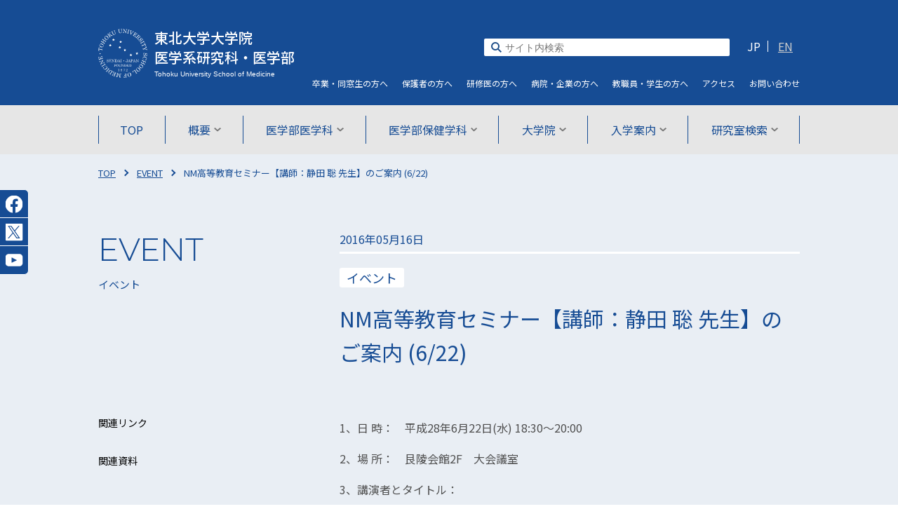

--- FILE ---
content_type: text/html; charset=UTF-8
request_url: https://www.med.tohoku.ac.jp/3139-2/
body_size: 43140
content:
<!DOCTYPE html>
<html lang="ja">
<head>
  <!-- Google tag (gtag.js) -->
<script async src="https://www.googletagmanager.com/gtag/js?id=G-03S2PJQN0Y"></script>
<script>
  window.dataLayer = window.dataLayer || [];
  function gtag(){dataLayer.push(arguments);}
  gtag('js', new Date());

  gtag('config', 'G-03S2PJQN0Y');
  gtag('config', 'UA-9434692-1');
</script>
<meta charset="UTF-8">
<meta http-equiv="x-ua-compatible" content="ie=edge">
<title>東北大学大学院医学系研究科・医学部</title>
<meta name="viewport" content="width=device-width,initial-scale=1">
<meta name="format-detection" content="telephone=no">
<meta name="description" content="東北大学医学系研究科では、広く医学領域の問題解決に挑戦する人材の育成を目指しています。">
<link rel="stylesheet" href="https://www.med.tohoku.ac.jp/wp-content/themes/medtohoku/common/css/font-awesome.min.css">
<link href="https://fonts.googleapis.com/css2?family=Montserrat:wght@300;500&family=Noto+Sans+JP:wght@400;500;700;900&display=swap" rel="stylesheet">
<script src="https://ajax.googleapis.com/ajax/libs/jquery/2.2.4/jquery.min.js"></script>
<script src="https://cdn.jsdelivr.net/npm/lazyload@2.0.0-rc.2/lazyload.min.js"></script>
<script>
$(function(){
  lazyload();
});
</script>
<script src="https://www.med.tohoku.ac.jp/wp-content/themes/medtohoku/common/js/jquery.autolink.js"></script>
<link rel="stylesheet" href="https://www.med.tohoku.ac.jp/wp-content/themes/medtohoku/common/js/slick/slick.css">
<link rel="stylesheet" href="https://www.med.tohoku.ac.jp/wp-content/themes/medtohoku/common/js/slick/slick-theme.css">
<link rel="stylesheet" href="https://www.med.tohoku.ac.jp/wp-content/themes/medtohoku/common/js/scrollbar/jquery.jscrollpane.css">
<link rel="stylesheet" href="https://www.med.tohoku.ac.jp/wp-content/themes/medtohoku/common/css/style.css" media="all">
<link rel="stylesheet" href="https://www.med.tohoku.ac.jp/wp-content/themes/medtohoku/common/css/about.css" media="all">
<link rel="stylesheet" href="https://www.med.tohoku.ac.jp/wp-content/themes/medtohoku/common/N4hcY8pM/css/style.css">
<link rel="stylesheet" href="https://www.med.tohoku.ac.jp/wp-content/themes/medtohoku/common/css/renew2503.css">

<meta name="msapplication-square70x70logo" content="https://www.med.tohoku.ac.jp/wp-content/themes/medtohoku/favicons/site-tile-70x70.png">
<meta name="msapplication-square150x150logo" content="https://www.med.tohoku.ac.jp/wp-content/themes/medtohoku/favicons/site-tile-150x150.png">
<meta name="msapplication-wide310x150logo" content="https://www.med.tohoku.ac.jp/wp-content/themes/medtohoku/favicons/site-tile-310x150.png">
<meta name="msapplication-square310x310logo" content="https://www.med.tohoku.ac.jp/wp-content/themes/medtohoku/favicons/site-tile-310x310.png">
<meta name="msapplication-TileColor" content="#0078d7">
<link rel="shortcut icon" type="image/vnd.microsoft.icon" href="https://www.med.tohoku.ac.jp/wp-content/themes/medtohoku/favicons/favicon.ico">
<link rel="icon" type="image/vnd.microsoft.icon" href="https://www.med.tohoku.ac.jp/wp-content/themes/medtohoku/favicons/favicon.ico">
<link rel="apple-touch-icon" sizes="57x57" href="https://www.med.tohoku.ac.jp/wp-content/themes/medtohoku/favicons/apple-touch-icon-57x57.png">
<link rel="apple-touch-icon" sizes="60x60" href="https://www.med.tohoku.ac.jp/wp-content/themes/medtohoku/favicons/apple-touch-icon-60x60.png">
<link rel="apple-touch-icon" sizes="72x72" href="https://www.med.tohoku.ac.jp/wp-content/themes/medtohoku/favicons/apple-touch-icon-72x72.png">
<link rel="apple-touch-icon" sizes="76x76" href="https://www.med.tohoku.ac.jp/wp-content/themes/medtohoku/favicons/apple-touch-icon-76x76.png">
<link rel="apple-touch-icon" sizes="114x114" href="https://www.med.tohoku.ac.jp/wp-content/themes/medtohoku/favicons/apple-touch-icon-114x114.png">
<link rel="apple-touch-icon" sizes="120x120" href="https://www.med.tohoku.ac.jp/wp-content/themes/medtohoku/favicons/apple-touch-icon-120x120.png">
<link rel="apple-touch-icon" sizes="144x144" href="https://www.med.tohoku.ac.jp/wp-content/themes/medtohoku/favicons/apple-touch-icon-144x144.png">
<link rel="apple-touch-icon" sizes="152x152" href="https://www.med.tohoku.ac.jp/wp-content/themes/medtohoku/favicons/apple-touch-icon-152x152.png">
<link rel="apple-touch-icon" sizes="180x180" href="https://www.med.tohoku.ac.jp/wp-content/themes/medtohoku/favicons/apple-touch-icon-180x180.png">
<link rel="icon" type="image/png" sizes="36x36" href="https://www.med.tohoku.ac.jp/wp-content/themes/medtohoku/favicons/android-chrome-36x36.png">
<link rel="icon" type="image/png" sizes="48x48" href="https://www.med.tohoku.ac.jp/wp-content/themes/medtohoku/favicons/android-chrome-48x48.png">
<link rel="icon" type="image/png" sizes="72x72" href="https://www.med.tohoku.ac.jp/wp-content/themes/medtohoku/favicons/android-chrome-72x72.png">
<link rel="icon" type="image/png" sizes="96x96" href="https://www.med.tohoku.ac.jp/wp-content/themes/medtohoku/favicons/android-chrome-96x96.png">
<link rel="icon" type="image/png" sizes="128x128" href="https://www.med.tohoku.ac.jp/wp-content/themes/medtohoku/favicons/android-chrome-128x128.png">
<link rel="icon" type="image/png" sizes="144x144" href="https://www.med.tohoku.ac.jp/wp-content/themes/medtohoku/favicons/android-chrome-144x144.png">
<link rel="icon" type="image/png" sizes="152x152" href="https://www.med.tohoku.ac.jp/wp-content/themes/medtohoku/favicons/android-chrome-152x152.png">
<link rel="icon" type="image/png" sizes="192x192" href="https://www.med.tohoku.ac.jp/wp-content/themes/medtohoku/favicons/android-chrome-192x192.png">
<link rel="icon" type="image/png" sizes="256x256" href="https://www.med.tohoku.ac.jp/wp-content/themes/medtohoku/favicons/android-chrome-256x256.png">
<link rel="icon" type="image/png" sizes="384x384" href="https://www.med.tohoku.ac.jp/wp-content/themes/medtohoku/favicons/android-chrome-384x384.png">
<link rel="icon" type="image/png" sizes="512x512" href="https://www.med.tohoku.ac.jp/wp-content/themes/medtohoku/favicons/android-chrome-512x512.png">
<link rel="icon" type="image/png" sizes="36x36" href="https://www.med.tohoku.ac.jp/wp-content/themes/medtohoku/favicons/icon-36x36.png">
<link rel="icon" type="image/png" sizes="48x48" href="https://www.med.tohoku.ac.jp/wp-content/themes/medtohoku/favicons/icon-48x48.png">
<link rel="icon" type="image/png" sizes="72x72" href="https://www.med.tohoku.ac.jp/wp-content/themes/medtohoku/favicons/icon-72x72.png">
<link rel="icon" type="image/png" sizes="96x96" href="https://www.med.tohoku.ac.jp/wp-content/themes/medtohoku/favicons/icon-96x96.png">
<link rel="icon" type="image/png" sizes="128x128" href="https://www.med.tohoku.ac.jp/wp-content/themes/medtohoku/favicons/icon-128x128.png">
<link rel="icon" type="image/png" sizes="144x144" href="https://www.med.tohoku.ac.jp/wp-content/themes/medtohoku/favicons/icon-144x144.png">
<link rel="icon" type="image/png" sizes="152x152" href="https://www.med.tohoku.ac.jp/wp-content/themes/medtohoku/favicons/icon-152x152.png">
<link rel="icon" type="image/png" sizes="160x160" href="https://www.med.tohoku.ac.jp/wp-content/themes/medtohoku/favicons/icon-160x160.png">
<link rel="icon" type="image/png" sizes="192x192" href="https://www.med.tohoku.ac.jp/wp-content/themes/medtohoku/favicons/icon-192x192.png">
<link rel="icon" type="image/png" sizes="196x196" href="https://www.med.tohoku.ac.jp/wp-content/themes/medtohoku/favicons/icon-196x196.png">
<link rel="icon" type="image/png" sizes="256x256" href="https://www.med.tohoku.ac.jp/wp-content/themes/medtohoku/favicons/icon-256x256.png">
<link rel="icon" type="image/png" sizes="384x384" href="https://www.med.tohoku.ac.jp/wp-content/themes/medtohoku/favicons/icon-384x384.png">
<link rel="icon" type="image/png" sizes="512x512" href="https://www.med.tohoku.ac.jp/wp-content/themes/medtohoku/favicons/icon-512x512.png">
<link rel="icon" type="image/png" sizes="16x16" href="https://www.med.tohoku.ac.jp/wp-content/themes/medtohoku/favicons/icon-16x16.png">
<link rel="icon" type="image/png" sizes="24x24" href="https://www.med.tohoku.ac.jp/wp-content/themes/medtohoku/favicons/icon-24x24.png">
<link rel="icon" type="image/png" sizes="32x32" href="https://www.med.tohoku.ac.jp/wp-content/themes/medtohoku/favicons/icon-32x32.png">
<link rel="manifest" href="https://www.med.tohoku.ac.jp/wp-content/themes/medtohoku/favicons/manifest.json">

<meta name='robots' content='max-image-preview:large' />
	<style>img:is([sizes="auto" i], [sizes^="auto," i]) { contain-intrinsic-size: 3000px 1500px }</style>
	<link rel="alternate" type="application/rss+xml" title="東北大学大学院医学系研究科・医学部 &raquo; NM高等教育セミナー【講師：静田 聡 先生】のご案内 (6/22) のコメントのフィード" href="https://www.med.tohoku.ac.jp/3139-2/feed/" />
<script type="text/javascript">
/* <![CDATA[ */
window._wpemojiSettings = {"baseUrl":"https:\/\/s.w.org\/images\/core\/emoji\/15.0.3\/72x72\/","ext":".png","svgUrl":"https:\/\/s.w.org\/images\/core\/emoji\/15.0.3\/svg\/","svgExt":".svg","source":{"concatemoji":"https:\/\/www.med.tohoku.ac.jp\/wp-includes\/js\/wp-emoji-release.min.js?ver=6.7.4"}};
/*! This file is auto-generated */
!function(i,n){var o,s,e;function c(e){try{var t={supportTests:e,timestamp:(new Date).valueOf()};sessionStorage.setItem(o,JSON.stringify(t))}catch(e){}}function p(e,t,n){e.clearRect(0,0,e.canvas.width,e.canvas.height),e.fillText(t,0,0);var t=new Uint32Array(e.getImageData(0,0,e.canvas.width,e.canvas.height).data),r=(e.clearRect(0,0,e.canvas.width,e.canvas.height),e.fillText(n,0,0),new Uint32Array(e.getImageData(0,0,e.canvas.width,e.canvas.height).data));return t.every(function(e,t){return e===r[t]})}function u(e,t,n){switch(t){case"flag":return n(e,"\ud83c\udff3\ufe0f\u200d\u26a7\ufe0f","\ud83c\udff3\ufe0f\u200b\u26a7\ufe0f")?!1:!n(e,"\ud83c\uddfa\ud83c\uddf3","\ud83c\uddfa\u200b\ud83c\uddf3")&&!n(e,"\ud83c\udff4\udb40\udc67\udb40\udc62\udb40\udc65\udb40\udc6e\udb40\udc67\udb40\udc7f","\ud83c\udff4\u200b\udb40\udc67\u200b\udb40\udc62\u200b\udb40\udc65\u200b\udb40\udc6e\u200b\udb40\udc67\u200b\udb40\udc7f");case"emoji":return!n(e,"\ud83d\udc26\u200d\u2b1b","\ud83d\udc26\u200b\u2b1b")}return!1}function f(e,t,n){var r="undefined"!=typeof WorkerGlobalScope&&self instanceof WorkerGlobalScope?new OffscreenCanvas(300,150):i.createElement("canvas"),a=r.getContext("2d",{willReadFrequently:!0}),o=(a.textBaseline="top",a.font="600 32px Arial",{});return e.forEach(function(e){o[e]=t(a,e,n)}),o}function t(e){var t=i.createElement("script");t.src=e,t.defer=!0,i.head.appendChild(t)}"undefined"!=typeof Promise&&(o="wpEmojiSettingsSupports",s=["flag","emoji"],n.supports={everything:!0,everythingExceptFlag:!0},e=new Promise(function(e){i.addEventListener("DOMContentLoaded",e,{once:!0})}),new Promise(function(t){var n=function(){try{var e=JSON.parse(sessionStorage.getItem(o));if("object"==typeof e&&"number"==typeof e.timestamp&&(new Date).valueOf()<e.timestamp+604800&&"object"==typeof e.supportTests)return e.supportTests}catch(e){}return null}();if(!n){if("undefined"!=typeof Worker&&"undefined"!=typeof OffscreenCanvas&&"undefined"!=typeof URL&&URL.createObjectURL&&"undefined"!=typeof Blob)try{var e="postMessage("+f.toString()+"("+[JSON.stringify(s),u.toString(),p.toString()].join(",")+"));",r=new Blob([e],{type:"text/javascript"}),a=new Worker(URL.createObjectURL(r),{name:"wpTestEmojiSupports"});return void(a.onmessage=function(e){c(n=e.data),a.terminate(),t(n)})}catch(e){}c(n=f(s,u,p))}t(n)}).then(function(e){for(var t in e)n.supports[t]=e[t],n.supports.everything=n.supports.everything&&n.supports[t],"flag"!==t&&(n.supports.everythingExceptFlag=n.supports.everythingExceptFlag&&n.supports[t]);n.supports.everythingExceptFlag=n.supports.everythingExceptFlag&&!n.supports.flag,n.DOMReady=!1,n.readyCallback=function(){n.DOMReady=!0}}).then(function(){return e}).then(function(){var e;n.supports.everything||(n.readyCallback(),(e=n.source||{}).concatemoji?t(e.concatemoji):e.wpemoji&&e.twemoji&&(t(e.twemoji),t(e.wpemoji)))}))}((window,document),window._wpemojiSettings);
/* ]]> */
</script>
<style id='wp-emoji-styles-inline-css' type='text/css'>

	img.wp-smiley, img.emoji {
		display: inline !important;
		border: none !important;
		box-shadow: none !important;
		height: 1em !important;
		width: 1em !important;
		margin: 0 0.07em !important;
		vertical-align: -0.1em !important;
		background: none !important;
		padding: 0 !important;
	}
</style>
<link rel='stylesheet' id='wp-block-library-css' href='https://www.med.tohoku.ac.jp/wp-includes/css/dist/block-library/style.min.css?ver=6.7.4' type='text/css' media='all' />
<style id='classic-theme-styles-inline-css' type='text/css'>
/*! This file is auto-generated */
.wp-block-button__link{color:#fff;background-color:#32373c;border-radius:9999px;box-shadow:none;text-decoration:none;padding:calc(.667em + 2px) calc(1.333em + 2px);font-size:1.125em}.wp-block-file__button{background:#32373c;color:#fff;text-decoration:none}
</style>
<style id='global-styles-inline-css' type='text/css'>
:root{--wp--preset--aspect-ratio--square: 1;--wp--preset--aspect-ratio--4-3: 4/3;--wp--preset--aspect-ratio--3-4: 3/4;--wp--preset--aspect-ratio--3-2: 3/2;--wp--preset--aspect-ratio--2-3: 2/3;--wp--preset--aspect-ratio--16-9: 16/9;--wp--preset--aspect-ratio--9-16: 9/16;--wp--preset--color--black: #000000;--wp--preset--color--cyan-bluish-gray: #abb8c3;--wp--preset--color--white: #ffffff;--wp--preset--color--pale-pink: #f78da7;--wp--preset--color--vivid-red: #cf2e2e;--wp--preset--color--luminous-vivid-orange: #ff6900;--wp--preset--color--luminous-vivid-amber: #fcb900;--wp--preset--color--light-green-cyan: #7bdcb5;--wp--preset--color--vivid-green-cyan: #00d084;--wp--preset--color--pale-cyan-blue: #8ed1fc;--wp--preset--color--vivid-cyan-blue: #0693e3;--wp--preset--color--vivid-purple: #9b51e0;--wp--preset--gradient--vivid-cyan-blue-to-vivid-purple: linear-gradient(135deg,rgba(6,147,227,1) 0%,rgb(155,81,224) 100%);--wp--preset--gradient--light-green-cyan-to-vivid-green-cyan: linear-gradient(135deg,rgb(122,220,180) 0%,rgb(0,208,130) 100%);--wp--preset--gradient--luminous-vivid-amber-to-luminous-vivid-orange: linear-gradient(135deg,rgba(252,185,0,1) 0%,rgba(255,105,0,1) 100%);--wp--preset--gradient--luminous-vivid-orange-to-vivid-red: linear-gradient(135deg,rgba(255,105,0,1) 0%,rgb(207,46,46) 100%);--wp--preset--gradient--very-light-gray-to-cyan-bluish-gray: linear-gradient(135deg,rgb(238,238,238) 0%,rgb(169,184,195) 100%);--wp--preset--gradient--cool-to-warm-spectrum: linear-gradient(135deg,rgb(74,234,220) 0%,rgb(151,120,209) 20%,rgb(207,42,186) 40%,rgb(238,44,130) 60%,rgb(251,105,98) 80%,rgb(254,248,76) 100%);--wp--preset--gradient--blush-light-purple: linear-gradient(135deg,rgb(255,206,236) 0%,rgb(152,150,240) 100%);--wp--preset--gradient--blush-bordeaux: linear-gradient(135deg,rgb(254,205,165) 0%,rgb(254,45,45) 50%,rgb(107,0,62) 100%);--wp--preset--gradient--luminous-dusk: linear-gradient(135deg,rgb(255,203,112) 0%,rgb(199,81,192) 50%,rgb(65,88,208) 100%);--wp--preset--gradient--pale-ocean: linear-gradient(135deg,rgb(255,245,203) 0%,rgb(182,227,212) 50%,rgb(51,167,181) 100%);--wp--preset--gradient--electric-grass: linear-gradient(135deg,rgb(202,248,128) 0%,rgb(113,206,126) 100%);--wp--preset--gradient--midnight: linear-gradient(135deg,rgb(2,3,129) 0%,rgb(40,116,252) 100%);--wp--preset--font-size--small: 13px;--wp--preset--font-size--medium: 20px;--wp--preset--font-size--large: 36px;--wp--preset--font-size--x-large: 42px;--wp--preset--spacing--20: 0.44rem;--wp--preset--spacing--30: 0.67rem;--wp--preset--spacing--40: 1rem;--wp--preset--spacing--50: 1.5rem;--wp--preset--spacing--60: 2.25rem;--wp--preset--spacing--70: 3.38rem;--wp--preset--spacing--80: 5.06rem;--wp--preset--shadow--natural: 6px 6px 9px rgba(0, 0, 0, 0.2);--wp--preset--shadow--deep: 12px 12px 50px rgba(0, 0, 0, 0.4);--wp--preset--shadow--sharp: 6px 6px 0px rgba(0, 0, 0, 0.2);--wp--preset--shadow--outlined: 6px 6px 0px -3px rgba(255, 255, 255, 1), 6px 6px rgba(0, 0, 0, 1);--wp--preset--shadow--crisp: 6px 6px 0px rgba(0, 0, 0, 1);}:where(.is-layout-flex){gap: 0.5em;}:where(.is-layout-grid){gap: 0.5em;}body .is-layout-flex{display: flex;}.is-layout-flex{flex-wrap: wrap;align-items: center;}.is-layout-flex > :is(*, div){margin: 0;}body .is-layout-grid{display: grid;}.is-layout-grid > :is(*, div){margin: 0;}:where(.wp-block-columns.is-layout-flex){gap: 2em;}:where(.wp-block-columns.is-layout-grid){gap: 2em;}:where(.wp-block-post-template.is-layout-flex){gap: 1.25em;}:where(.wp-block-post-template.is-layout-grid){gap: 1.25em;}.has-black-color{color: var(--wp--preset--color--black) !important;}.has-cyan-bluish-gray-color{color: var(--wp--preset--color--cyan-bluish-gray) !important;}.has-white-color{color: var(--wp--preset--color--white) !important;}.has-pale-pink-color{color: var(--wp--preset--color--pale-pink) !important;}.has-vivid-red-color{color: var(--wp--preset--color--vivid-red) !important;}.has-luminous-vivid-orange-color{color: var(--wp--preset--color--luminous-vivid-orange) !important;}.has-luminous-vivid-amber-color{color: var(--wp--preset--color--luminous-vivid-amber) !important;}.has-light-green-cyan-color{color: var(--wp--preset--color--light-green-cyan) !important;}.has-vivid-green-cyan-color{color: var(--wp--preset--color--vivid-green-cyan) !important;}.has-pale-cyan-blue-color{color: var(--wp--preset--color--pale-cyan-blue) !important;}.has-vivid-cyan-blue-color{color: var(--wp--preset--color--vivid-cyan-blue) !important;}.has-vivid-purple-color{color: var(--wp--preset--color--vivid-purple) !important;}.has-black-background-color{background-color: var(--wp--preset--color--black) !important;}.has-cyan-bluish-gray-background-color{background-color: var(--wp--preset--color--cyan-bluish-gray) !important;}.has-white-background-color{background-color: var(--wp--preset--color--white) !important;}.has-pale-pink-background-color{background-color: var(--wp--preset--color--pale-pink) !important;}.has-vivid-red-background-color{background-color: var(--wp--preset--color--vivid-red) !important;}.has-luminous-vivid-orange-background-color{background-color: var(--wp--preset--color--luminous-vivid-orange) !important;}.has-luminous-vivid-amber-background-color{background-color: var(--wp--preset--color--luminous-vivid-amber) !important;}.has-light-green-cyan-background-color{background-color: var(--wp--preset--color--light-green-cyan) !important;}.has-vivid-green-cyan-background-color{background-color: var(--wp--preset--color--vivid-green-cyan) !important;}.has-pale-cyan-blue-background-color{background-color: var(--wp--preset--color--pale-cyan-blue) !important;}.has-vivid-cyan-blue-background-color{background-color: var(--wp--preset--color--vivid-cyan-blue) !important;}.has-vivid-purple-background-color{background-color: var(--wp--preset--color--vivid-purple) !important;}.has-black-border-color{border-color: var(--wp--preset--color--black) !important;}.has-cyan-bluish-gray-border-color{border-color: var(--wp--preset--color--cyan-bluish-gray) !important;}.has-white-border-color{border-color: var(--wp--preset--color--white) !important;}.has-pale-pink-border-color{border-color: var(--wp--preset--color--pale-pink) !important;}.has-vivid-red-border-color{border-color: var(--wp--preset--color--vivid-red) !important;}.has-luminous-vivid-orange-border-color{border-color: var(--wp--preset--color--luminous-vivid-orange) !important;}.has-luminous-vivid-amber-border-color{border-color: var(--wp--preset--color--luminous-vivid-amber) !important;}.has-light-green-cyan-border-color{border-color: var(--wp--preset--color--light-green-cyan) !important;}.has-vivid-green-cyan-border-color{border-color: var(--wp--preset--color--vivid-green-cyan) !important;}.has-pale-cyan-blue-border-color{border-color: var(--wp--preset--color--pale-cyan-blue) !important;}.has-vivid-cyan-blue-border-color{border-color: var(--wp--preset--color--vivid-cyan-blue) !important;}.has-vivid-purple-border-color{border-color: var(--wp--preset--color--vivid-purple) !important;}.has-vivid-cyan-blue-to-vivid-purple-gradient-background{background: var(--wp--preset--gradient--vivid-cyan-blue-to-vivid-purple) !important;}.has-light-green-cyan-to-vivid-green-cyan-gradient-background{background: var(--wp--preset--gradient--light-green-cyan-to-vivid-green-cyan) !important;}.has-luminous-vivid-amber-to-luminous-vivid-orange-gradient-background{background: var(--wp--preset--gradient--luminous-vivid-amber-to-luminous-vivid-orange) !important;}.has-luminous-vivid-orange-to-vivid-red-gradient-background{background: var(--wp--preset--gradient--luminous-vivid-orange-to-vivid-red) !important;}.has-very-light-gray-to-cyan-bluish-gray-gradient-background{background: var(--wp--preset--gradient--very-light-gray-to-cyan-bluish-gray) !important;}.has-cool-to-warm-spectrum-gradient-background{background: var(--wp--preset--gradient--cool-to-warm-spectrum) !important;}.has-blush-light-purple-gradient-background{background: var(--wp--preset--gradient--blush-light-purple) !important;}.has-blush-bordeaux-gradient-background{background: var(--wp--preset--gradient--blush-bordeaux) !important;}.has-luminous-dusk-gradient-background{background: var(--wp--preset--gradient--luminous-dusk) !important;}.has-pale-ocean-gradient-background{background: var(--wp--preset--gradient--pale-ocean) !important;}.has-electric-grass-gradient-background{background: var(--wp--preset--gradient--electric-grass) !important;}.has-midnight-gradient-background{background: var(--wp--preset--gradient--midnight) !important;}.has-small-font-size{font-size: var(--wp--preset--font-size--small) !important;}.has-medium-font-size{font-size: var(--wp--preset--font-size--medium) !important;}.has-large-font-size{font-size: var(--wp--preset--font-size--large) !important;}.has-x-large-font-size{font-size: var(--wp--preset--font-size--x-large) !important;}
:where(.wp-block-post-template.is-layout-flex){gap: 1.25em;}:where(.wp-block-post-template.is-layout-grid){gap: 1.25em;}
:where(.wp-block-columns.is-layout-flex){gap: 2em;}:where(.wp-block-columns.is-layout-grid){gap: 2em;}
:root :where(.wp-block-pullquote){font-size: 1.5em;line-height: 1.6;}
</style>
<link rel='stylesheet' id='passster-public-css' href='https://www.med.tohoku.ac.jp/wp-content/plugins/content-protector/assets/public/passster-public.min.css?ver=4.2.10' type='text/css' media='all' />
<script type="text/javascript" src="https://www.med.tohoku.ac.jp/wp-includes/js/jquery/jquery.min.js?ver=3.7.1" id="jquery-core-js"></script>
<script type="text/javascript" src="https://www.med.tohoku.ac.jp/wp-includes/js/jquery/jquery-migrate.min.js?ver=3.4.1" id="jquery-migrate-js"></script>
<script type="text/javascript" src="https://www.med.tohoku.ac.jp/wp-content/plugins/content-protector/assets/public/cookie.js?ver=6.7.4" id="passster-cookie-js"></script>
<script type="text/javascript" id="passster-public-js-extra">
/* <![CDATA[ */
var ps_ajax = {"ajax_url":"https:\/\/www.med.tohoku.ac.jp\/wp-admin\/admin-ajax.php","nonce":"c1cb563904","hash_nonce":"9e378b0796","logout_nonce":"032b0b3571","post_id":"3757","shortcodes":[],"permalink":"https:\/\/www.med.tohoku.ac.jp\/3139-2\/","cookie_duration_unit":"days","cookie_duration":"1","disable_cookie":"","unlock_mode":""};
/* ]]> */
</script>
<script type="text/javascript" src="https://www.med.tohoku.ac.jp/wp-content/plugins/content-protector/assets/public/passster-public.min.js?ver=4.2.10" id="passster-public-js"></script>
<link rel="https://api.w.org/" href="https://www.med.tohoku.ac.jp/wp-json/" /><link rel="alternate" title="JSON" type="application/json" href="https://www.med.tohoku.ac.jp/wp-json/wp/v2/posts/3757" /><link rel="EditURI" type="application/rsd+xml" title="RSD" href="https://www.med.tohoku.ac.jp/xmlrpc.php?rsd" />
<meta name="generator" content="WordPress 6.7.4" />
<link rel="canonical" href="https://www.med.tohoku.ac.jp/3139-2/" />
<link rel='shortlink' href='https://www.med.tohoku.ac.jp/?p=3757' />
<link rel="alternate" title="oEmbed (JSON)" type="application/json+oembed" href="https://www.med.tohoku.ac.jp/wp-json/oembed/1.0/embed?url=https%3A%2F%2Fwww.med.tohoku.ac.jp%2F3139-2%2F" />
<link rel="alternate" title="oEmbed (XML)" type="text/xml+oembed" href="https://www.med.tohoku.ac.jp/wp-json/oembed/1.0/embed?url=https%3A%2F%2Fwww.med.tohoku.ac.jp%2F3139-2%2F&#038;format=xml" />
        <style>
            .passster-form {
                max-width: 700px !important;
                        }

            .passster-form > form {
                background: #FAFAFA;
                padding: 20px 20px 20px 20px;
                margin: 0px 0px 0px 0px;
                border-radius: 0px;
            }

            .passster-form .ps-form-headline {
                font-size: 24px;
                font-weight: 500;
                color: #164c94;
            }

            .passster-form p {
                font-size: 16px;
                font-weight: 300;
                color: #000;
            }

            .passster-submit, .passster-submit-recaptcha {
                background: #164c94;
                padding: 10px 10px 10px 10px;
                margin: 0px 0px 0px 0px;
                border-radius: 0px;
                font-size: 12px;
                font-weight: 400;
                color: #fff;
            }

            .passster-submit:hover, .passster-submit-recaptcha:hover {
                background: #000000;
                color: #fff;
            }
        </style>
		  <meta property="og:url" content="https://www.med.tohoku.ac.jp/3139-2/">
  <meta property="og:type" content="article">
  <meta property="og:title" content="NM高等教育セミナー【講師：静田 聡 先生】のご案内 (6/22)">
  <meta property="og:site_name" content="東北大学大学院医学系研究科・医学部">
  <meta name="twitter:card" content="summary_large_image">
  <meta name="twitter:site" content="@tohoku_univ_med">
  <meta name="twitter:title" content="NM高等教育セミナー【講師：静田 聡 先生】のご案内 (6/22)">
    <meta property="og:image" content="https://www.med.tohoku.ac.jp/wp-content/themes/medtohoku/common/images/top_renew/thumb_noimage.png">
  <meta name="twitter:image" content="https://www.med.tohoku.ac.jp/wp-content/themes/medtohoku/common/images/top_renew/thumb_noimage.png">
      <meta property="og:description" content="東北大学医学系研究科では、広く医学領域の問題解決に挑戦する人材の育成を目指しています。">
  <meta name="twitter:description" content="東北大学医学系研究科では、広く医学領域の問題解決に挑戦する人材の育成を目指しています。">
  
</head>

<body>
  <div class="wrap" id="wrap">
    <header class="area_header" id="js-header">
    <div class="box_sitetitle_wrap">
      <div class="box_sitetitle wrap_contarea clearfix">
        <h1 class="sitetitle"><a href="/">
          <span class="img_logo"><img src="https://www.med.tohoku.ac.jp/wp-content/themes/medtohoku/common/images/top_renew/logo_white.svg" alt=""></span>
          <span class="txt_name"><span>東北大学大学院</span>医学系研究科・医学部</span>
        </a></h1>
                <button class="hamburger sp_only" id="menu-trigger">
          <span class="hamburger__line hamburger__line--1"></span>
          <span class="hamburger__line hamburger__line--2"></span>
          <span class="hamburger__line hamburger__line--3"></span>
        </button>
      </div>
    </div>
    <!-- グローバルメニュー -->
    <div class="area_gnavi" id="menu">
            <nav>
        <div class="wrap_contarea">
          <ul class="area_gnavi">
            <li class="gn_menu">
              <a href="/">TOP</a>
              <p class="gn_menu--title sp_only"><a href="/">TOP</a></p>
            </li>
            <li class="gn_menu acc">
              <p class="tit_gn_category">概要</p>
              <a href="/about">概要<img src="https://www.med.tohoku.ac.jp/wp-content/themes/medtohoku/common/images/top_renew/icon_down.svg" alt=""></a>
              <div class="gn_category">
                <ul>
                  <li><a href="/about/outline">医学部・医学系研究科の概要</a></li>
                  <li><a href="/about/greeting">ご挨拶</a></li>
                  <li><a href="/about/history">沿革</a></li>
                  <li><a href="/about/logo">ロゴマークについて</a></li>
                </ul>
                <ul>
                  <li><a href="/about/org">組織一覧</a></li>
                  <li><a href="/about/governors">役職一覧</a></li>
                  <li><a href="/enc">各種奨学賞</a></li>
                  <li><a href="/about/download">出版物ダウンロード</a></li>
                </ul>
              </div>
            </li>
            <li class="gn_menu acc">
              <p class="tit_gn_category">医学部医学科</p>
              <a href="/medical">医学部医学科<img src="https://www.med.tohoku.ac.jp/wp-content/themes/medtohoku/common/images/top_renew/icon_down.svg" alt=""></a>
              <div class="gn_category">
                <ul>
                  <li><a href="/medical/about">医学部医学科について</a></li>
                  <li><a href="/medical/outline">医学科教育理念と目標</a></li>
                  <li><a href="/medical/curriculum">カリキュラムについて</a></li>
                  <li><a href="/medical/syllabus">学生便覧・シラバス</a></li>
                </ul>
                <ul>
                  <li><a href="/medical/support">学生支援について</a></li>
                  <li><a href="/medical/mdphd">研究医養成の取り組み</a></li>
                  <li><a href="/overseas">留学・国際交流について</a></li>
                </ul>
              </div>
            </li>
            <li class="gn_menu acc">
              <p class="tit_gn_category">医学部保健学科</p>
              <a href="/health">医学部保健学科<img src="https://www.med.tohoku.ac.jp/wp-content/themes/medtohoku/common/images/top_renew/icon_down.svg" alt=""></a>
              <div class="gn_category">
                <ul>
                  <li><a href="/health/about">医学部保健学科について</a></li>
                  <li><a href="/health/outline">教育目標</a></li>
                  <li><a href="/health/curriculum">カリキュラムについて</a></li>
                  <li><a href="/health/syllabus">学生便覧・シラバス・時間割</a></li>
                </ul>
                <ul>
                  <li><a href="/health/support">学生支援について</a></li>
                </ul>
              </div>
            </li>
            <li class="gn_menu acc">
              <p class="tit_gn_category">大学院</p>
              <a href="/grad">大学院<img src="https://www.med.tohoku.ac.jp/wp-content/themes/medtohoku/common/images/top_renew/icon_down.svg" alt=""></a>
              <div class="gn_category">
                <ul>
                  <li><a href="/grad/about">大学院について</a></li>
                  <li><a href="/grad/outline">教育目標</a></li>
                  <li><a href="/grad/medical">医科学専攻</a></li>
                  <li><a href="/grad/disability">障害科学専攻</a></li>
                  <li><a href="/grad/health">保健学専攻</a></li>
                </ul>
                <ul>
                  <li><a href="/grad/sph">公衆衛生学専攻</a></li>
                  <li><a href="/grad/course">各種教育コースについて</a></li>
                  <li><a href="/grad/program">各種教育プログラム</a></li>
                  <li><a href="/grad/syllabus">大学院シラバス・時間割・<br class="pc_only">年間スケジュール</a></li>
                  <li><a href="/grad/thesis">学位論文</a></li>
                </ul>
                <ul>
                  <li><a href="/grad/support">女性研究者支援</a></li>
                  <li><a href="/grad/parenting">子育て支援・両立支援</a></li>
                  <li><a href="/grad/int">留学・国際交流について</a></li>
				          <li><a href="/grad/retreat">大学院リトリート</a></li>	
                </ul>
              </div>
            </li>
            <li class="gn_menu acc">
              <p class="tit_gn_category">入学案内</p>
              <a href="/admission">入学案内<img src="https://www.med.tohoku.ac.jp/wp-content/themes/medtohoku/common/images/top_renew/icon_down.svg" alt=""></a>
              <div class="gn_category">
                <ul>
                  <li><a href="/admission/medical">医学部医学科入学案内</a></li>
                  <li><a href="/admission/health">医学部保健学科入学案内</a></li>
                  <li><a href="/admission/grad">大学院入学案内</a></li>
                  <li><a href="/admission/seminar">説明会等イベント情報</a></li>
                </ul>
                <ul>
                  <li><a href="/admission/medical_career">医学部医学科卒業後の進路</a></li>
                  <li><a href="/admission/health_career">医学部保健学科卒業後の進路</a></li>
                  <li><a href="/admission/grad_career">大学院修了後の進路</a></li>
                  <li><a href="/admission/club">医学部内のサークル活動</a></li>					
                </ul>
              </div>
            </li>
            <li class="gn_menu acc">
              <p class="tit_gn_category">研究室検索</p>
              <a href="/laboratory/index">研究室検索<img src="https://www.med.tohoku.ac.jp/wp-content/themes/medtohoku/common/images/top_renew/icon_down.svg" alt=""></a>
              <div class="gn_category gn-search-lab">
                <ul>
                  <li><a href="/laboratory/index">一覧から探す</a></li>
                  <li><a href="/laboratory/lab">研究室名で探す</a></li>
                  <li><a href="/laboratory/staff">教員名で探す</a></li>
                </ul>
              </div>
            </li>
          </ul>
        </div>
      </nav>

      <!-- 検索エリア -->
      <div class="wrap_contarea area_headersearch" role="search" id="searcharea">
                <div class="language">
          <a href="/" class="current">JP</a>
          <a href="/english/">EN</a>
        </div>
        <div class="box_searchcont clearfix">
          <form method="get" action="https://www.google.co.jp/search" class="searchbox clearfix">
            <label for="Keyword" accesskey="o" class="nsfont">サイト内検索</label>
            <p class="box_input">
              <input class="input_keyword" type="text" name="q" title="Googleで検索" id="Keyword" placeholder="サイト内検索" />
                            <input type="hidden" name="hl" value="ja" />
              <input type="hidden" name="as_sitesearch" value="www.med.tohoku.ac.jp/" />
              <input type="hidden" name="ie" value="utf-8" />
              <input type="hidden" name="oe" value="utf-8" />
            </p>
          </form>
        </div>
      </div>
      <!-- -->

      <div class="area_submenu_target">
        <div class="wrap_contarea">
          <div class="submenu_list">
            <a href="/alumni">卒業・同窓生<span>の方へ</span></a>
            <a href="/parents">保護者<span>の方へ</span></a>
            <a href="/trainee">研修医<span>の方へ</span></a>
            <a href="/partner">病院・企業<span>の方へ</span></a>
            <a href="/gakunai">教職員・学生<span>の方へ</span></a>
            <a href="/access">アクセス</a>
            <a href="/contact">お問い合わせ</a>
          </div>
        </div>
      </div>

      <ul class="sns_list sp_only">
        <li class="fb"><a href="https://www.facebook.com/Tohoku.University.School.of.Medicine" target="_blank" rel="noopener"><img src="https://www.med.tohoku.ac.jp/wp-content/themes/medtohoku/common/images/top_renew/icon_facebook.svg" alt="Facebookページ"></a></li>
        <li class="tw"><a href="https://twitter.com/tohoku_univ_med" target="_blank" rel="noopener"><img src="https://www.med.tohoku.ac.jp/wp-content/themes/medtohoku/common/images/top_renew/icon_twitter.svg" alt="Twitterページ"></a></li>
        <li class="yt"><a href="https://www.youtube.com/channel/UCymmWcwRt0plR0aYStaIb9A" target="_blank" rel="noopener"><img src="https://www.med.tohoku.ac.jp/wp-content/themes/medtohoku/common/images/top_renew/icon_youtube.svg" alt="Youtubeチャンネル" /></a></li>
      </ul>
    </div>
    <!-- -->

  </header>

    <main class="page-main">
      <div class="page-main-width-wrapper">

        <ul class="topic-path">
          <li><a href="/">TOP</a></li>
                    <li><a href="/category/event/">EVENT</a></li>
                    <li>NM高等教育セミナー【講師：静田 聡 先生】のご案内 (6/22)</li>
        </ul>

        <section id="news-view" class="main-section-wrapper">
          <div class="news-view-title-block">
                        <h2 class="title-heading-small" data-en="EVENT">イベント</h2>
                        <div>
              <time>2016年05月16日</time>
              <ul class="tags">
                <li>イベント</li>
              </ul>
              <h3>NM高等教育セミナー【講師：静田 聡 先生】のご案内 (6/22)</h3>
            </div>
          </div>

          <div class="news-view-main">
            <div class="gutenberg">
              <p>1、日 時：　平成28年6月22日(水) 18:30～20:00</p>
<p>2、場 所：　艮陵会館2F　大会議室</p>
<p>3、講演者とタイトル：</p>
<p>　【　静田　聡　先生】<br />
　　　京都大学医学部附属病院　循環器内科　講師）<br />
　　　「大学で臨床をすることの意義を考える<br />
　　　　～最新の不整脈治療と大規模臨床研究を通して～」<br />
　　　　　　　<br />
4、世話人：　下川 宏明　先生（循環器内科学分野 教授）</p>
<p>※ 本セミナーは医学履修課程特別セミナー等を兼ねています。<br />
　　大学院博士課程コース受講生は履修簿を持参し、<br />
　　終了後にサインを受けてください。</p>
<p>※ 本セミナーは、第30回先進循環器研究コアセンター講演会です。</p>
              <script>
              $(function(){
                $('.gutenberg p').autolink();
              });
              </script>
            </div>
            <div class="related_area">
              <h4>関連リンク</h4>
              <ul>
                                                                                              </ul>
              <h4>関連資料</h4>
              <ul>
                                                                                              </ul>
            </div>
          </div>



          <ul class="news-view-control">
                        <li>
              <img src="https://www.med.tohoku.ac.jp/wp-content/themes/medtohoku/common/images/top_renew/icon_arrow2.svg" />
              <a href="https://www.med.tohoku.ac.jp/3138-2/">
                前の記事<br />
                <span>第9回国際NO学会学術集会開催のお知らせ（5/20-5/22）</span>
              </a>
            </li>
                                    <li>
              <img src="https://www.med.tohoku.ac.jp/wp-content/themes/medtohoku/common/images/top_renew/icon_arrow2.svg" />
              <a href="https://www.med.tohoku.ac.jp/3140-2/">
                次の記事<br />
                <span>第１回研究推進・研究倫理ゼミ開催のお知らせ(6/9)</span>
              </a>
            </li>
                      </ul>
          <ul class="news-view-control2">
            <li><a href="/news/">一覧へ戻る</a></li>
            <li><a href="javascript:void(0);" onclick="window.print();">印刷する</a></li>
          </ul>
        </section>

      </div>
    </main>

    <ul class="fixed-sns">
  <li><a href="https://www.facebook.com/Tohoku.University.School.of.Medicine" target="_blank" rel="noopener"><img src="https://www.med.tohoku.ac.jp/wp-content/themes/medtohoku/common/images/top_renew/icon_facebook.svg" alt="Facebookページ"></a></li>
  <li><a href="https://twitter.com/tohoku_univ_med" target="_blank" rel="noopener"><img src="https://www.med.tohoku.ac.jp/wp-content/themes/medtohoku/common/images/top_renew/icon_twitter.svg" alt="Twitterページ"></a></li>
  <li><a href="https://www.youtube.com/channel/UCymmWcwRt0plR0aYStaIb9A" target="_blank" rel="noopener"><img src="https://www.med.tohoku.ac.jp/wp-content/themes/medtohoku/common/images/top_renew/icon_youtube.svg" alt="Youtubeチャンネル" /></a></li>
</ul>
<footer class="area_copy">
  <div class="wrap_contarea">
    <div class="sitetitle">
      <div class="footer_name">
        <p class="txt_name">東北大学大学院<br class="small-visible" />医学系研究科・医学部</p>
        <p class="footer_address">〒980-8575　仙台市青葉区星陵町2-1</p>
      </div>
    </div>
    <div class="footer-navi">
      <ul class="policy-navi">
        <li><a href="/socialmedia-policy">ソーシャルメディアアカウント運用ポリシー</a></li>
        <li><a href="/privacy-policy">プライバシーポリシー</a></li>
        <li><a href="/site-policy">サイトポリシー</a></li>
        <li><a href="/sitemap">サイトマップ</a></li>
        <li><a href="/link">関連リンク</a></li>
      </ul>
			<small class="txt_copy" lang="en">&copy; Tohoku University School of medicine</small>
    </div>
  </div>
</footer>
<div id="pagetop"><a href="#wrap" class="bg_maincol osfont"><img src="https://www.med.tohoku.ac.jp/wp-content/themes/medtohoku/common/images/top_renew/icon_pagetop.svg" alt="ページトップへ戻る"></a></div>
<script type="text/javascript" id="vk-ltc-js-js-extra">
/* <![CDATA[ */
var vkLtc = {"ajaxurl":"https:\/\/www.med.tohoku.ac.jp\/wp-admin\/admin-ajax.php"};
/* ]]> */
</script>
<script type="text/javascript" src="https://www.med.tohoku.ac.jp/wp-content/plugins/vk-link-target-controller/js/script.min.js?ver=1.7.6.0" id="vk-ltc-js-js"></script>
        <script type="text/javascript">
            /* <![CDATA[ */
           document.querySelectorAll("ul.nav-menu").forEach(
               ulist => { 
                    if (ulist.querySelectorAll("li").length == 0) {
                        ulist.style.display = "none";

                                            } 
                }
           );
            /* ]]> */
        </script>
          </div>
  <script src="https://www.med.tohoku.ac.jp/wp-content/themes/medtohoku/common/js/set_renewtop.js"></script>
  <!-- スクロールバー -->
</body>

</html>


--- FILE ---
content_type: text/css
request_url: https://www.med.tohoku.ac.jp/wp-content/themes/medtohoku/common/css/about.css
body_size: 16101
content:
/* CSS Document */



/* ロゴマークについて
------------------------------------------------------------------------------------ */

.txt_colname {
	margin-bottom:0.5em;
}
.area_logo_detail td:nth-of-type(-n+2) {
	vertical-align:middle;
	text-align:center;
}
.area_logo_detail .txt_colname {
	display:inline-block;
	margin-right:0.875em;
}
.area_sublogo_detail {
	width:100%;
	display:-ms-flexbox;
	display:-webkit-flex;
	display:flex;
	-ms-flex-wrap:wrap;
	-webkit-flex-wrap:wrap;
	flex-wrap:wrap;
}
.area_sublogo_detail li {
	padding:1em;
}
.area_sublogo_detail .col_logo {
	margin-bottom:1em;
	text-align:center;
}
@media screen and (max-width:767px) {
.area_logo_detail {
	border:none;
}
.area_logo_detail thead {
	display:none;
}
.area_logo_detail tr {
	display:block;
	margin-bottom:1em;
	padding-top:1em;
	border:1px solid #D0CECC;
	text-align:center;
}
.area_logo_detail th,
.area_logo_detail td {
	border:none;
}
.area_logo_detail td:nth-of-type(-n+2) {
	display:inline-block;
}
.area_logo_detail td:nth-of-type(n+3) {
	text-align:left;
}
.area_logo_detail td:nth-of-type(3):before {
	display:block;
	content:"名前";
	padding:0.5em;
	margin-top:1em;
	margin-bottom:0.5em;
	background:#E9E7E7;
	font-weight:bold;
}
.area_logo_detail td:nth-of-type(4):before {
	display:block;
	content:"名前の由来・語源";
	padding:0.5em;
	margin-top:1em;
	margin-bottom:0.5em;
	background:#E9E7E7;
	font-weight:bold;
}
.area_sublogo_detail li {
	width:100%;
	margin-bottom:1em;
	border:1px solid #D0CECC;
}
}
@media print, screen and (min-width:768px) {
.area_logo_detail td:nth-of-type(3) {
	width:25%;
}
.area_logo_detail td:last-of-type {
	width:50%;
}
.area_sublogo_detail {
	border-top:1px solid #D0CECC;
	background-color: #FFF;
}
.area_sublogo_detail li {
	width:50%;
	border-right:1px solid #D0CECC;
	border-bottom:1px solid #D0CECC;
}
.area_sublogo_detail li:nth-child(odd) {
	border-left:1px solid #D0CECC;
}
}


/* 沿革
------------------------------------------------------------------------------------ */

.box_history_tab,
.list_history li {
	width:100%;
	display:-ms-flexbox;
	display:-webkit-flex;
	display:flex;
}
.box_history_tab li {
	border-right:1px solid #D0CECC;
	width:33.3333%;
	text-align:center;
}
.box_history_tab li:first-of-type {
	border-left:1px solid #D0CECC;
}
.box_history_tab a {
	display:block;
	padding:0.5em 0;
}
.list_history li {
	border-bottom:1px solid #D0CECC;
	padding:0.7em 0;
}
@media screen and (max-width:767px) {
.box_history_tab {
	font-size:0.875em;
}
.list_history li {
	-ms-flex-wrap:wrap;
	-webkit-flex-wrap:wrap;
	flex-wrap:wrap;
}
.list_history li .year {
	width:100%;
	background:#E9E7E7;
	padding:0.5em;
	margin-bottom:0.5em;
}
}
@media print, screen and (min-width:768px) {
.list_history li .year {
	-ms-flex-shrink:0;
	-webkit-flex-shrink:0;
	flex-shrink:0;
	width:11em;
}
.box_his_detail {
	width:100%;
	display:-ms-flexbox;
	display:-webkit-flex;
	display:flex;
	-ms-flex-wrap:wrap;
	-webkit-flex-wrap:wrap;
	flex-wrap:wrap;
}
.box_his_detail dt {
	width:6em;
}
.box_his_detail dd {
	width:-webkit-calc(100% - 6em);
	width:calc(100% - 6em);
}
}


/* 役職一覧
------------------------------------------------------------------------------------ */

.list_governors {
	width:100%;
	display:-ms-flexbox;
	display:-webkit-flex;
	display:flex;
	-ms-flex-wrap:wrap;
	-webkit-flex-wrap:wrap;
	flex-wrap:wrap;
}
.list_governors li {
	margin-bottom:1.5em;
}
.list_governors h3 {
	font-weight:bold;
	margin-bottom:0.5em;
}
@media screen and (max-width:767px) {
.list_governors li {
	width:100%;
}
}
@media print, screen and (min-width:768px) {
.list_governors {
	-ms-justify-content:space-between;
	-webkit-justify-content:space-between;
	justify-content:space-between;
}
.list_governors li {
	width:47%;
}
}


/* ラジオアイソトープセンター
------------------------------------------------------------------------------------ */

.box_ricenter_area h5 {
	background:#E9E7E7;
	text-align:center;
	font-weight:bold;
}
@media screen and (max-width:767px) {
.box_ricenter_area li {
	display:-ms-flexbox;
	display:-webkit-flex;
	display:flex;
	-ms-flex-wrap:wrap;
	-webkit-flex-wrap:wrap;
	flex-wrap:wrap;
}
.box_ricenter_area li:nth-child(n+2) {
	border-top:1px solid #D0CECC;
}
.box_ricenter_area h5 {
	padding:0.3em 0;
	width:6em;
}
.box_ricenter_area p {
	width:-webkit-calc(100% - 6em);
	width:calc(100% - 6em);
	padding:0.3em 0 0.3em 1em;
}
}
@media print, screen and (min-width:768px) {
.box_ricenter_area {
	display:-ms-flexbox;
	display:-webkit-flex;
	display:flex;
}
.box_ricenter_area li {
	width:6em;
	text-align:center;
}
.box_ricenter_area li:nth-of-type(n+2) {
	border-left:1px solid #D0CECC;
}
.box_ricenter_area h5,
.box_ricenter_area p {
	padding:0.5em 0;
}
}

.area_ricenter_quantity {
	width:100%;
}
.area_ricenter_quantity sup {
	font-size:0.75em;
	vertical-align:top;
}
@media screen and (max-width:767px) {
.area_ricenter_quantity thead {
	display:none;
}
.area_ricenter_quantity th,
.area_ricenter_quantity td {
	display:block;
}
.area_ricenter_quantity td:first-of-type {
	padding:0.3em;
	margin-bottom:0.5em;
	background:#E9E7E7;
	font-weight:bold;
}
.area_ricenter_quantity tr:nth-of-type(n+2) td:first-of-type {
	margin-top:1em;
}
.area_ricenter_quantity td:nth-of-type(n+2) {
	font-size:0.875em;
}
.area_ricenter_quantity td:nth-of-type(n+2):before {
	display:inline-block;
	width:9em;
}
.area_ricenter_quantity td:nth-of-type(2):before {
	content:"年間使用数量";
}
.area_ricenter_quantity td:nth-of-type(3):before {
	content:"3ヶ月間使用数量";
}
.area_ricenter_quantity td:nth-of-type(4):before {
	content:"1日最大使用数量";
}
.area_ricenter_quantity td:nth-of-type(5):before {
	content:"貯蔵能力";
}
}
@media print, screen and (min-width:768px) {
.area_ricenter_quantity th,
.area_ricenter_quantity td {
	padding:0.7em;
	text-align:center;
}
.area_ricenter_quantity th:nth-of-type(n+2),
.area_ricenter_quantity td:nth-of-type(n+2) {
	border-left:1px solid #D0CECC;
}
.area_ricenter_quantity tr:nth-of-type(n+2) td {
	border-top:1px solid #D0CECC;
}
}

/* 分野検索
------------------------------------------------------------------------------------ */

/* 検索リスト 共通 */
.list_search {
	width:100%;
	display:-ms-flexbox;
	display:-webkit-flex;
	display:flex;
	-ms-flex-wrap:wrap;
	-webkit-flex-wrap:wrap;
	flex-wrap:wrap;
	margin-bottom:1.5em;
	font-family: "nsfont","ヒラギノ角ゴ Pro W3","Hiragino Kaku Gothic Pro","メイリオ","Meiryo",Osaka,"ＭＳ Ｐゴシック","MS PGothic",Sans-Serif;
}

/* かな順リスト */
.list_kana {
	-ms-justify-content:space-between;
	-webkit-justify-content:space-between;
	justify-content:space-between;
}
.list_kana li {
	width:20%;
	text-align:center;
}
.list_kana li:nth-of-type(n+2) {
	border-left:1px solid #D0CECC;
}
.list_col-2 li:nth-of-type(-n+2) {
	border-right:1px solid #D0CECC;
}
.list_kana a {
	display:block;
	padding:8px 0;
}
@media print, screen and (min-width:768px) {
.list_kana a {
	font-size:1.5em;
}
}

/* 研究領域リスト */
.list_areas {
	margin-left:-1px;
}
.list_areas li {
	padding:0 5%;
}
.list_areas a {
	display:block;
	padding:0.5em 0;
}
@media screen and (max-width:767px) {
.list_areas li {
	width:100%;
}
}
@media print, screen and (min-width:768px) {
.list_areas li {
	border-right:1px solid #D0CECC;
	border-left:1px solid #D0CECC;
	margin-bottom:1.5em;
	margin-right:-1px;
	text-align:center;
}
.list_areas a {
	white-space:nowrap;
	font-size:1.175em;
}
}

/* 検索結果 共通 */
.list_result {
	margin-bottom:3em;
}
.list_result li {
	width:100%;
}
.list_result a {
	display:block;
}

/* 教員検索・研究室検索結果 */
.list_result_kana li {
	padding:0.5em 0;
	border-bottom:1px solid #E9E7E7;
}
.list_result_kana .txt_kana {
	padding-left:0.5em;
	font-size:0.875em;
}
.list_result_kana .txt_kana:before {
	content:"(";
}
.list_result_kana .txt_kana:after {
	content:")";
}
@media screen and (max-width:767px) {
.list_result .box_division a:before {
	display:inline-block;
	content:"\f105";
	width:10px;
	font-family: FontAwesome;
	text-align:left;
}
}
@media print, screen and (min-width:768px) {
.list_result_kana li {
	display:-ms-flexbox;
	display:-webkit-flex;
	display:flex;
}
.list_result_kana .box_name {
	width:40%;
    -ms-flex-shrink: 0;
    -webkit-flex-shrink: 0;
    flex-shrink: 0;
}
.list_result_kana .box_position {
	width:20%;
    -ms-flex-shrink: 0;
    -webkit-flex-shrink: 0;
    flex-shrink: 0;
}
}

/* 研究領域検索結果 */
.list_result_areas li {
	display:-ms-flexbox;
	display:-webkit-flex;
	display:flex;
	-ms-flex-wrap:wrap;
	-webkit-flex-wrap:wrap;
	flex-wrap:wrap;
	margin-bottom:1.5em;
}
.box_keywords {
	width:100%;
	background:#E9E7E7;
	padding:0.3em;
	font-family: "nsfont","ヒラギノ角ゴ Pro W3","Hiragino Kaku Gothic Pro","メイリオ","Meiryo",Osaka,"ＭＳ Ｐゴシック","MS PGothic",Sans-Serif;
}
.list_result_areas .box_keywords {
	font-size:0.75em;
}
.list_result_areas .txt_position {
	padding-right:1em;
}
@media screen and (max-width:767px) {
.list_result_areas .box_division,
.list_result_areas .box_representative {
	width:100%;
}
}
@media print, screen and (min-width:768px) {
.list_result_areas .box_division,
.list_result_areas .box_representative {
	width:50%;
	padding:0.3em 0;
}
}

/* 分野一覧表示 */
.icon_mj {
	display: inline-block;
	width: 24px;
	height: 24px;
	padding: 0 5px;
	font-size: 14px;
	line-height: 24px;
	font-weight: bold;
	color: #FFF;
	overflow: hidden;
	vertical-align: middle;
}
.i_md {
	background: #20528F;
}
.i_db {
	background:#E4621B;
}
.i_hs {
	background:#8BAF1D;
}
.i_ph {
	background:#17949D;
}
.i_ot {
	background: #848484;
}
@media screen and (max-width:767px) {
	.list_lab_all li {
		margin-bottom: 1rem;
	}
	.list_lab_all .icon_mj {
		margin-right: 5px;
	}
}
@media print, screen and (min-width:768px) {
	.icon_example li {
		display: inline-block;
		margin-right: 2rem;
	}
	.list_lab_all li {
		margin-bottom: 1.875rem;
	}
	.list_lab_all .icon_mj {
		margin-left: 5px;
	}
}

.list_lab_all .labname {
	margin-bottom: 0.5rem;
}
.list_lab_all .box_labsub {
	padding: 0.25rem;
}
.list_lab_all .staffname {
	font-size: 0.875rem;
}
.list_lab_all .areas {
	font-size: 0.75rem;
}
@media print, screen and (min-width:768px) {
	.list_lab_all .labname,
	.list_lab_all .box_labsub {
		width: 100%;
		display: flex;
		justify-content: space-between;
		align-items: center;
	}
}

/* 研究室詳細
------------------------------------------------------------------------------------ */

.cont_lab_detail .tit_bg {
	margin-top:2em;
}
.tit_lab {
	margin-bottom:0.9em;
	line-height:1.5;
}
.tit_lab .tit_pagename {
	margin-bottom:0;
	font-family: "ヒラギノ角ゴ Pro W3","Hiragino Kaku Gothic Pro","メイリオ","Meiryo",Osaka,"ＭＳ Ｐゴシック","MS PGothic",Sans-Serif;
}
.lab_keywords {
	margin-bottom:2em;
	font-size:0.875em;
}
.tit_theme {
	margin-bottom:1em;
	font-size:1.5em;
	line-height:1.5;
}
.area_applicable .icon_course {
	display:inline-block;
	padding:0.3em 0.5em;
	font-weight:bold;
	color:#FFF;
}
.area_applicable .icon_medical {
	background:#20528F;
}
.area_applicable .icon_health {
	background:#8BAF1D;
}
.area_applicable .icon_disability {
	background:#E4621B;
}
.area_applicable .icon_public {
	background:#17949D;
}
.box_applicable {
	border-top:1px solid #D0CECC;
}
@media print, screen and (min-width:768px) {
.box_applicable {
	display:-ms-flexbox;
	display:-webkit-flex;
	display:flex;
	-ms-flex-wrap:wrap;
	-webkit-flex-wrap:wrap;
	flex-wrap:wrap;
	-ms-justify-content:space-between;
	-webkit-justify-content:space-between;
	justify-content:space-between;
	border-bottom:1px solid #D0CECC;
	padding:1em 0;
}
}
.list_applicable {
	font-weight:bold;
}
.list_applicable li {
	display:inline;
}
.list_applicable li:nth-of-type(n+2):before {
	content:"/";
	margin-right:5px;
}
@media screen and (max-width:767px) {
.list_applicable {
	margin-bottom:1em;
	border-bottom:1px solid #D0CECC;
	padding:0.75em 0;
}
}
@media print, screen and (min-width:768px) {
.area_lab_member {
	display:-ms-flexbox;
	display:-webkit-flex;
	display:flex;
	-ms-justify-content:space-between;
	-webkit-justify-content:space-between;
	justify-content:space-between;
	-ms-flex-direction:row-reverse;
	-webkit-flex-direction:row-reverse;
	flex-direction:row-reverse;
}
}
.area_lab_member .box_img {
	text-align:center;
}
.area_lab_member .box_img img {
	width:130px;
	height:auto;
	display:block;
	margin:0 auto 0.5em auto;
}
.area_lab_member .txt_main_name span {
	padding-right:0.5em;
	font-size:1.25em;
	font-weight:bold;
}
.area_lab_member .txt_main_name_en {
	margin-bottom:1em;
}
.box_contactinfo {
	margin-bottom:2em;
}
@media screen and (max-width:767px) {
.list_member li {
	margin-bottom:0.5em;
}
.box_contactinfo span {
	display:block;
}
}
@media print, screen and (min-width:768px) {
.area_lab_member .box_img {
	-ms-flex-shrink:0;
	-webkit-flex-shrink:0;
	flex-shrink:0;
}
.area_lab_member .box_detail {
	padding-right:2em;
}
.list_member li {
	display:-ms-flexbox;
	display:-webkit-flex;
	display:flex;
	-ms-align-items:baseline;
	-webkit-align-items:baseline;
	align-items:baseline;
}
.list_member .txt_name {
	width:35%;
}
}
.list_member span {
	font-size:1.125em;
	padding-right:0.5em;
}
.list_theme {
	padding-left:1em;
	margin-bottom:1em;
}
.list_theme li {
	list-style:disc;
	font-weight:bold;
}
.txt_keywords {
	margin-bottom:1em;
}
.box_research_img {
	width:100%;
	display:-ms-flexbox;
	display:-webkit-flex;
	display:flex;
	margin-top:2em;
}
@media screen and (max-width:767px) {
.box_research_img {
	-ms-flex-direction: column;
	-webkit-flex-direction: column;
	flex-direction: column;
}
.box_research_img figure {
	margin-bottom:1.5em;
}
}
@media print, screen and (min-width:768px) {
.box_research_img {
	-ms-flex-wrap:wrap;
	-webkit-flex-wrap:wrap;
	flex-wrap:wrap;
	-ms-justify-content:space-between;
	-webkit-justify-content:space-between;
	justify-content:space-between;
}
.box_research_img figure {
	width:48%;
}
}
.box_research_img figure figcaption {
	margin-top:0.75em;
}
.list_research li {
	position:relative;
	margin-bottom:0.875em;
	padding-left:0.75em;
}
.list_research li:before {
	content:"-";
	display:block;
	position:absolute;
	top:0;
	left:0;
}


/* 研究室紹介冊子
------------------------------------------------------------------------------------ */

.btn_int {
	width:100%;
	display:-ms-flexbox;
	display:-webkit-flex;
	display:flex;
	margin-bottom:2.5em;
}
@media screen and (max-width:767px) {
.btn_int {
	-ms-flex-wrap:wrap;
	-webkit-flex-wrap:wrap;
	flex-wrap:wrap;
}
.btn_int li {
	width:100%;
	margin-bottom:1em;
}
}
@media print, screen and (min-width:768px) {
.btn_int {
	-ms-justify-content:space-between;
	-webkit-justify-content:space-between;
	justify-content:space-between;
}
.btn_int li {
	width:48%;
}
}
.btn_int a {
	position:relative;
	display:block;
	padding:1em 1.5em;
	background:#20528F;
	text-decoration:none;
	color:#FFF;
	font-size:1.25em;
	text-align:center;
}
.btn_int a:after {
	display:block;
	position:absolute;
	bottom:5px;
	right:5px;
	content:"";
	width: 0;
	height: 0;
	border-top: 8px solid transparent;
	border-right: 8px solid #FFF;
	border-bottom: 8px solid #FFF;
	border-left: 8px solid transparent;
}
.btn_int a:hover {
	text-decoration:underline;
}


--- FILE ---
content_type: image/svg+xml
request_url: https://www.med.tohoku.ac.jp/wp-content/themes/medtohoku/common/images/top_renew/logo_white.svg
body_size: 26154
content:
<svg xmlns="http://www.w3.org/2000/svg" viewBox="0 0 80 81" width="80" height="81"><defs><style>.a{fill:#fff;}</style></defs><path class="a" d="M0,36l.91-5.07,2.38.3,0,.29c-1.42,0-2.21.32-2.35,1.14a.48.48,0,0,0,0,.35.37.37,0,0,0,.26.14l5,.89a.27.27,0,0,0,.24-.05.49.49,0,0,0,.12-.28L6.64,33l.32.06L6.44,36l-.32-.05.13-.72a.28.28,0,0,0,0-.23A.25.25,0,0,0,6,34.88L1,34A.31.31,0,0,0,.72,34a.53.53,0,0,0-.14.3A1.24,1.24,0,0,0,1,35.45a3.57,3.57,0,0,0,1.41.75l-.05.31Z"/><path class="a" d="M2.24,26.42a2.91,2.91,0,0,1,2.42-1.87,3.63,3.63,0,0,1,1.73.23,3.59,3.59,0,0,1,1.46,1,2.92,2.92,0,0,1,.61,3,2.68,2.68,0,0,1-.9,1.19,2.94,2.94,0,0,1-1.5.58,3.56,3.56,0,0,1-1.75-.23,3.52,3.52,0,0,1-1.45-1,3,3,0,0,1-.72-1.42A2.63,2.63,0,0,1,2.24,26.42Zm.33,0A1.65,1.65,0,0,0,2.74,28a4,4,0,0,0,1.94,1.28,3.83,3.83,0,0,0,2.39.33,1.62,1.62,0,0,0,1.08-1,1.6,1.6,0,0,0,.06-1,2,2,0,0,0-.64-.95,5.16,5.16,0,0,0-1.5-.83,5.72,5.72,0,0,0-1.75-.41,1.94,1.94,0,0,0-1.12.29A1.56,1.56,0,0,0,2.57,26.47Z"/><path class="a" d="M4.27,21.89,5.72,19.6l.27.17-.27.42a.48.48,0,0,0-.1.34c0,.08.14.18.34.31l1.65,1,1.55-2.45-1.65-1a.86.86,0,0,0-.43-.18c-.07,0-.16.09-.26.25l-.25.39-.27-.17L7.74,16.4l.27.17L7.75,17a.51.51,0,0,0-.1.25.32.32,0,0,0,.07.19,2.44,2.44,0,0,0,.31.22l3.86,2.44c.19.12.31.18.37.17s.23-.1.34-.27l.23-.37.28.18-1.45,2.27-.27-.17.25-.39a.41.41,0,0,0,.07-.4q0-.09-.33-.27L9.52,19.66,8,22.11l1.89,1.2a.92.92,0,0,0,.37.17.43.43,0,0,0,.31-.24l.27-.42.27.17-1.45,2.3-.27-.18.28-.43a.4.4,0,0,0,.07-.22.49.49,0,0,0-.07-.19l-.3-.21L5.47,21.61a.77.77,0,0,0-.42-.17q-.12,0-.27.24l-.24.39Z"/><path class="a" d="M10.91,12.68a2.81,2.81,0,0,1,1.35-.79,2.94,2.94,0,0,1,1.61,0,3.64,3.64,0,0,1,1.51.9,3.68,3.68,0,0,1,.95,1.47,3.1,3.1,0,0,1,.1,1.62,2.85,2.85,0,0,1-.72,1.36,2.77,2.77,0,0,1-1.3.74A3,3,0,0,1,12.8,18,3.58,3.58,0,0,1,11.28,17a3.53,3.53,0,0,1-.94-1.45A3,3,0,0,1,10.23,14,2.61,2.61,0,0,1,10.91,12.68Zm.29.18a1.59,1.59,0,0,0-.44,1.46A3.75,3.75,0,0,0,12,16.26a3.85,3.85,0,0,0,2.06,1.26,1.67,1.67,0,0,0,1.39-.5,1.61,1.61,0,0,0,.45-.9A2,2,0,0,0,15.72,15a4.86,4.86,0,0,0-1.05-1.35,5.37,5.37,0,0,0-1.44-1.07,2,2,0,0,0-1.15-.19A1.6,1.6,0,0,0,11.2,12.86Z"/><path class="a" d="M14.51,9.39l2.38-1.66.19.26-.51.36a.4.4,0,0,0-.19.26.33.33,0,0,0,.06.27l1.68,2.42.51-3.46a.71.71,0,0,0-.07-.46.31.31,0,0,0-.26-.12.77.77,0,0,0-.43.19l-.15.1-.18-.27,2.14-1.49.18.27-.17.11a1.38,1.38,0,0,0-.38.46,2.1,2.1,0,0,0-.23.68l-.33,2.1,3.5,1.35a1.17,1.17,0,0,0,.51.1.93.93,0,0,0,.43-.17l.19-.13.18.26-2.35,1.64L21,12.19,21.3,12a1.43,1.43,0,0,0,.35-.32c0-.08.05-.15,0-.19a.28.28,0,0,0-.13-.11l-2.91-1.11-.21,1.44.9,1.28a.24.24,0,0,0,.19.13.53.53,0,0,0,.33-.1l.5-.35.19.26L18.13,14.6,18,14.33l.46-.31a.48.48,0,0,0,.21-.26.28.28,0,0,0-.05-.25L15.68,9.35a.27.27,0,0,0-.23-.12.75.75,0,0,0-.37.15l-.39.27Z"/><path class="a" d="M21,5.06,23.67,3.9l.13.29-.54.24a.54.54,0,0,0-.28.2.31.31,0,0,0,0,.25l1.42,3.29a3,3,0,0,0,.42.75,1.3,1.3,0,0,0,.76.41,1.8,1.8,0,0,0,1-.17,1.83,1.83,0,0,0,1-.93,1.62,1.62,0,0,0-.06-1.29L26.45,4.27a2.58,2.58,0,0,0-.28-.52.67.67,0,0,0-.27-.22.5.5,0,0,0-.3,0,1.66,1.66,0,0,0-.49.15L25,3.33l2.21-.94.12.29-.15.07a.76.76,0,0,0-.47.44.9.9,0,0,0,.07.65L28,6.71a2,2,0,0,1,.08,1.67,2.44,2.44,0,0,1-1.36,1.25,3.41,3.41,0,0,1-1.47.34,1.65,1.65,0,0,1-1-.4,2.12,2.12,0,0,1-.54-.81L22.15,5.24A.3.3,0,0,0,22,5.07a.5.5,0,0,0-.31,0l-.56.24Z"/><path class="a" d="M32.26,1.07,35.18.76l0,.32-.59.06a.66.66,0,0,0-.32.11.29.29,0,0,0-.06.25l.37,3.56a3.09,3.09,0,0,0,.19.84,1.38,1.38,0,0,0,.6.62,1.89,1.89,0,0,0,1,.14,1.77,1.77,0,0,0,1.26-.59A1.62,1.62,0,0,0,38,4.83l-.31-2.89a2.59,2.59,0,0,0-.11-.58.73.73,0,0,0-.19-.29.59.59,0,0,0-.27-.14,1.46,1.46,0,0,0-.52,0l0-.32L39,.36l0,.32h-.17a.82.82,0,0,0-.58.28.94.94,0,0,0-.13.65l.33,3.1a2.07,2.07,0,0,1-.41,1.62,2.51,2.51,0,0,1-1.68.8A3.47,3.47,0,0,1,34.88,7,1.61,1.61,0,0,1,34,6.34a2.17,2.17,0,0,1-.29-.93l-.4-3.81a.3.3,0,0,0-.13-.22.42.42,0,0,0-.31,0l-.6.06Z"/><path class="a" d="M40.55.37l1.51.14,3.33,5.34.35-3.6a1.13,1.13,0,0,0-.17-.82.92.92,0,0,0-.65-.32l0-.32L47.16,1l0,.32a1.15,1.15,0,0,0-.52,0,.81.81,0,0,0-.32.32,1.15,1.15,0,0,0-.18.53l-.48,5-.4,0L41.78,1.65l-.37,3.81a1,1,0,0,0,.19.8,1.18,1.18,0,0,0,.78.34l0,.32-2.41-.23,0-.32a1,1,0,0,0,.75-.23,1,1,0,0,0,.33-.66l.41-4.28-.06-.09a1.18,1.18,0,0,0-.28-.3.67.67,0,0,0-.31-.09l-.29,0Z"/><path class="a" d="M48.39,1.37l2.83.73-.08.31-.49-.12a.66.66,0,0,0-.43,0c-.07,0-.12.15-.17.32L48.86,7.24c0,.19,0,.31,0,.37a.56.56,0,0,0,.33.19l.55.14-.08.31-2.84-.73.08-.31.54.14a.57.57,0,0,0,.39,0A.53.53,0,0,0,48,7l1.19-4.66c0-.18,0-.29,0-.35a.7.7,0,0,0-.4-.2l-.48-.12Z"/><path class="a" d="M52.2,2.29l2.47,1-.12.29-.43-.17a.69.69,0,0,0-.39-.09.21.21,0,0,0-.16.13.53.53,0,0,0,0,.27v.1l-.08,4.57,2.92-3.19A.76.76,0,0,0,56.52,5a.51.51,0,0,0,0-.4.56.56,0,0,0-.31-.27l-.4-.17L56,3.85l2.17.89L58,5,57.82,5a.6.6,0,0,0-.47,0,1.78,1.78,0,0,0-.61.47L52.9,9.61l-.29-.12.1-6.1a1,1,0,0,0-.1-.46.72.72,0,0,0-.34-.26l-.19-.08Z"/><path class="a" d="M59.42,5.49l4.22,2.73-1.06,1.86-.24-.15a2.86,2.86,0,0,0,.31-1.49,1.26,1.26,0,0,0-.59-.86L61,6.9a.32.32,0,0,0-.24-.05.35.35,0,0,0-.2.17l-1.23,1.9.46.29a.87.87,0,0,0,.76.12,1.49,1.49,0,0,0,.77-.64l.25.16L60,11.31l-.25-.16a1.6,1.6,0,0,0,.32-1,.94.94,0,0,0-.46-.67l-.41-.27-1.38,2.12a.24.24,0,0,0,0,.23.43.43,0,0,0,.21.22l.83.54c.89.58,1.78.34,2.66-.72l.25.17-1.37,1.93L56,10.82l.17-.28.37.24a.56.56,0,0,0,.34.12.3.3,0,0,0,.23-.16l2.73-4.22a.33.33,0,0,0,.06-.26A.39.39,0,0,0,59.68,6l-.44-.28Z"/><path class="a" d="M65.16,9.36l2.39,2.25a2.28,2.28,0,0,1,.78,1.33,1.38,1.38,0,0,1-.4,1.18,1.36,1.36,0,0,1-.66.41,1.56,1.56,0,0,1-.8,0,3.86,3.86,0,0,1-1.09-.65,3.27,3.27,0,0,1,.39.82,1.18,1.18,0,0,1,0,.56,5,5,0,0,1-.48,1A2.3,2.3,0,0,0,65,17a.25.25,0,0,0,.38.3,1.74,1.74,0,0,0,.57-.4l.21.2c-.7.67-1.3.78-1.78.32a1,1,0,0,1-.29-.49,1,1,0,0,1,.07-.58,6.68,6.68,0,0,1,.69-1,2.33,2.33,0,0,0,.41-.73,1,1,0,0,0-.06-.58,1.54,1.54,0,0,0-.41-.59L64.36,13l-1.71,1.82a.28.28,0,0,0-.09.22.51.51,0,0,0,.18.28l.44.42L63,16l-2.15-2,.22-.24.46.43a.41.41,0,0,0,.27.15.3.3,0,0,0,.23-.1l3.47-3.69a.28.28,0,0,0,.1-.24A.43.43,0,0,0,65.4,10l-.46-.43Zm-.59,3.45.55.52a2.18,2.18,0,0,0,1.06.6,1.11,1.11,0,0,0,1-.45,1.69,1.69,0,0,0,.43-.68.87.87,0,0,0,0-.58,3.07,3.07,0,0,0-.67-.79,1.7,1.7,0,0,0-.51-.38.25.25,0,0,0-.25.1Z"/><path class="a" d="M72.23,17.75l.68,0,.19.25-1.84,1.42-.17-.23a3.14,3.14,0,0,0,.77-1.56,1.7,1.7,0,0,0-.33-1.25,1.31,1.31,0,0,0-.83-.54,1.06,1.06,0,0,0-.88.21,1.09,1.09,0,0,0-.35.43,1.15,1.15,0,0,0,0,.56,5,5,0,0,0,.38,1,5.94,5.94,0,0,1,.52,1.47,1.57,1.57,0,0,1-.09.87,1.71,1.71,0,0,1-.54.67,1.93,1.93,0,0,1-1.48.4,2.07,2.07,0,0,1-1.35-.85,2.54,2.54,0,0,1-.53-1.75l-.76,0-.19-.25,2-1.48.18.25a2.76,2.76,0,0,0-.79,1.61,2,2,0,0,0,.38,1.48A1.42,1.42,0,0,0,68,21a1.19,1.19,0,0,0,1-.23,1,1,0,0,0,.34-.44,1.13,1.13,0,0,0,0-.61,7.12,7.12,0,0,0-.47-1.26A3.86,3.86,0,0,1,68.48,17a1.5,1.5,0,0,1,.67-1.17,1.82,1.82,0,0,1,2.66.37,2,2,0,0,1,.35.69A2.69,2.69,0,0,1,72.23,17.75Z"/><path class="a" d="M74,19.48,75.41,22l-.28.16-.25-.43c-.11-.2-.21-.31-.28-.33a.54.54,0,0,0-.36.1L70.07,23.9c-.17.09-.26.17-.28.24a.58.58,0,0,0,.1.38l.28.48-.28.16-1.45-2.54.28-.16.27.48c.1.17.19.27.27.29a.58.58,0,0,0,.36-.11l4.18-2.38c.16-.09.25-.17.26-.24a.7.7,0,0,0-.14-.43l-.24-.43Z"/><path class="a" d="M76.06,23.2,78,28l-2.17,1-.11-.27c1.23-.71,1.69-1.45,1.38-2.21a.54.54,0,0,0-.2-.29.4.4,0,0,0-.3,0l-4.7,1.9a.28.28,0,0,0-.18.17.49.49,0,0,0,0,.3l.24.59-.3.12-1.1-2.73.3-.12.27.68a.35.35,0,0,0,.15.18.26.26,0,0,0,.21,0l4.77-1.93a.29.29,0,0,0,.19-.18.45.45,0,0,0,0-.33,1.22,1.22,0,0,0-.93-.74,3.55,3.55,0,0,0-1.6.11L73.78,24Z"/><path class="a" d="M78.37,29.08,79,31.8l-.32.07-.06-.3a1.42,1.42,0,0,0-.16-.48.22.22,0,0,0-.19-.08.44.44,0,0,0-.19.1l-2.11,2.1,2.33.69a.69.69,0,0,0,.32,0,.44.44,0,0,0,.31-.21.58.58,0,0,0,.05-.44L78.87,33l.31-.07.51,2.37-.32.07a1.24,1.24,0,0,0-.28-.61,1.43,1.43,0,0,0-.63-.34l-2.93-.88-2,.42a.26.26,0,0,0-.2.14.67.67,0,0,0,0,.38l.11.53-.31.07-.61-2.85.32-.07.12.56a.5.5,0,0,0,.15.31.25.25,0,0,0,.25,0l1.91-.4,2.59-2.57a.76.76,0,0,0,.21-.35,1.57,1.57,0,0,0,0-.58Z"/><path class="a" d="M79.31,43.73l.54.41,0,.31-2.31-.08v-.28a3.18,3.18,0,0,0,1.59-.72,1.66,1.66,0,0,0,.55-1.17,1.26,1.26,0,0,0-.3-.94,1,1,0,0,0-.81-.4A1,1,0,0,0,78,41a.92.92,0,0,0-.39.39,5.24,5.24,0,0,0-.36,1,5.66,5.66,0,0,1-.53,1.46,1.6,1.6,0,0,1-.63.61,1.53,1.53,0,0,1-.84.17,1.89,1.89,0,0,1-1.4-.64,2.07,2.07,0,0,1-.49-1.52,2.48,2.48,0,0,1,.72-1.67l-.57-.52V40l2.46.11,0,.31a2.8,2.8,0,0,0-1.64.73,2,2,0,0,0-.65,1.38A1.5,1.5,0,0,0,74,43.55a1.22,1.22,0,0,0,.9.44,1,1,0,0,0,.54-.12,1.22,1.22,0,0,0,.4-.46,6.34,6.34,0,0,0,.44-1.27,3.76,3.76,0,0,1,.63-1.4,1.54,1.54,0,0,1,1.26-.48,1.83,1.83,0,0,1,1.82,2,2.07,2.07,0,0,1-.18.75A2.63,2.63,0,0,1,79.31,43.73Z"/><path class="a" d="M78.06,51l.54.42-.06.27L76,51.2l.06-.28a4.1,4.1,0,0,0,1.71-.35,1.61,1.61,0,0,0,.9-1.1A1.56,1.56,0,0,0,78.27,48,4.45,4.45,0,0,0,76,47a3.53,3.53,0,0,0-2.25.1,1.59,1.59,0,0,0-.91,1.2,1.76,1.76,0,0,0,.2,1.37,2.56,2.56,0,0,0,1.31,1l-.06.3a2.77,2.77,0,0,1-1.54-1.14,2.27,2.27,0,0,1-.24-1.71,2.8,2.8,0,0,1,.7-1.34A3,3,0,0,1,74.58,46a3.45,3.45,0,0,1,1.69,0,4,4,0,0,1,1.65.79,3,3,0,0,1,1,1.29,2.4,2.4,0,0,1-.2,2.18A3.3,3.3,0,0,1,78.06,51Z"/><path class="a" d="M77.82,53.7l-1.09,2.48-.3-.13.2-.45a.5.5,0,0,0,.06-.35.8.8,0,0,0-.38-.25l-1.79-.79-1.17,2.65,1.79.79c.22.1.37.14.44.11s.15-.11.22-.28l.19-.43.3.13L75.2,59.65l-.3-.13.2-.45a.72.72,0,0,0,.07-.26.41.41,0,0,0-.1-.18l-.34-.18-4.18-1.84a.87.87,0,0,0-.39-.11.48.48,0,0,0-.3.31l-.17.41-.3-.13,1.09-2.47.29.13-.18.42a.43.43,0,0,0,0,.41,1.09,1.09,0,0,0,.37.22l2,.89L74.13,54l-2-.91a.75.75,0,0,0-.39-.11.43.43,0,0,0-.28.28l-.2.45-.29-.13L72,51.14l.3.13-.21.48a.36.36,0,0,0,0,.22.33.33,0,0,0,.1.17,1.5,1.5,0,0,0,.32.17l4.2,1.85a.87.87,0,0,0,.44.11c.08,0,.15-.12.22-.28l.19-.42Z"/><path class="a" d="M72.61,63.79a2.77,2.77,0,0,1-1.21,1,2.9,2.9,0,0,1-1.6.21,3.57,3.57,0,0,1-1.62-.67A3.48,3.48,0,0,1,67,63a3.06,3.06,0,0,1-.34-1.58A2.74,2.74,0,0,1,67.2,60,2.55,2.55,0,0,1,68.37,59a2.85,2.85,0,0,1,1.6-.18,3.65,3.65,0,0,1,1.64.67,3.56,3.56,0,0,1,1.15,1.3,3.06,3.06,0,0,1,.33,1.56A2.56,2.56,0,0,1,72.61,63.79Zm-.3-.13a1.65,1.65,0,0,0,.22-1.51A3.86,3.86,0,0,0,71,60.41a3.78,3.78,0,0,0-2.22-.93,1.62,1.62,0,0,0-1.3.69,1.65,1.65,0,0,0-.32,1,2,2,0,0,0,.38,1.08,4.9,4.9,0,0,0,1.24,1.19,5.22,5.22,0,0,0,1.58.84,1.92,1.92,0,0,0,1.16,0A1.73,1.73,0,0,0,72.31,63.66Z"/><path class="a" d="M67.44,69.74a3,3,0,0,1-1.38.72,2.86,2.86,0,0,1-1.61-.11,3.85,3.85,0,0,1-2.34-2.49,3,3,0,0,1,0-1.62,2.77,2.77,0,0,1,.78-1.32,2.73,2.73,0,0,1,1.33-.68,3,3,0,0,1,1.61.14,3.86,3.86,0,0,1,2.35,2.47,3,3,0,0,1,0,1.6A2.6,2.6,0,0,1,67.44,69.74Zm-.27-.2a1.64,1.64,0,0,0,.51-1.43,5.36,5.36,0,0,0-3.18-3.36,1.65,1.65,0,0,0-1.41.43,1.6,1.6,0,0,0-.5.88,2.09,2.09,0,0,0,.16,1.14,5,5,0,0,0,1,1.4,5.42,5.42,0,0,0,1.4,1.13,1.86,1.86,0,0,0,1.13.24A1.58,1.58,0,0,0,67.17,69.54Z"/><path class="a" d="M63.83,72.71l-2.47,1.6L61.18,74l.59-.38a.29.29,0,0,0,.16-.21.38.38,0,0,0-.08-.27L59.13,69a.32.32,0,0,0-.23-.16.82.82,0,0,0-.38.16l-.75.49a1.57,1.57,0,0,0-.72,1,3.22,3.22,0,0,0,.35,1.73l-.25.17-1.21-2.13,4.44-2.87.17.26-.43.29a.51.51,0,0,0-.26.28.43.43,0,0,0,.09.34l2.69,4.16a.34.34,0,0,0,.2.15.37.37,0,0,0,.27-.08l.54-.35Z"/><path class="a" d="M51.8,78.89a2.85,2.85,0,0,1-1.56,0,3,3,0,0,1-1.4-.81A3.55,3.55,0,0,1,48,76.62a3.64,3.64,0,0,1-.13-1.75,3,3,0,0,1,.7-1.47,2.76,2.76,0,0,1,1.28-.84,2.61,2.61,0,0,1,1.49,0,3.08,3.08,0,0,1,1.39.82,3.66,3.66,0,0,1,.89,1.53,3.56,3.56,0,0,1,.13,1.73A3,3,0,0,1,53,78.07,2.63,2.63,0,0,1,51.8,78.89Zm-.16-.29a1.64,1.64,0,0,0,1.09-1.07,5.41,5.41,0,0,0-1.38-4.41,1.62,1.62,0,0,0-1.45-.23,1.67,1.67,0,0,0-.84.57,1.93,1.93,0,0,0-.35,1.09A4.52,4.52,0,0,0,49,76.24a5.08,5.08,0,0,0,.75,1.63,2,2,0,0,0,.91.72A1.66,1.66,0,0,0,51.64,78.6Z"/><path class="a" d="M47,80l-5.13.6-.34-2.17.29,0a2.89,2.89,0,0,0,.72,1.4,1.63,1.63,0,0,0,1.21.26l1-.12a.27.27,0,0,0,.2-.09.32.32,0,0,0,0-.22l-.27-2.28-.54.06a.93.93,0,0,0-.69.38,1.51,1.51,0,0,0-.18,1l-.31,0-.33-2.84.31,0a1.63,1.63,0,0,0,.41,1,.92.92,0,0,0,.75.22l.54-.07-.28-2.4a.38.38,0,0,0-.14-.29.54.54,0,0,0-.36,0l-.66.07,0-.32,3-.35,0,.32-.64.07a.4.4,0,0,0-.27.12.33.33,0,0,0-.06.26l.59,5a.3.3,0,0,0,.12.23.48.48,0,0,0,.31,0l.62-.07Z"/><path class="a" d="M36.72,80.64l-2.08-.37-1-5.27-2.59,4.63-2.13-.38.05-.31.52.09a.59.59,0,0,0,.39,0,.33.33,0,0,0,.14-.26l.89-4.94a.28.28,0,0,0-.08-.25.65.65,0,0,0-.38-.15L30,73.32,30,73l2.86.51,0,.32-.54-.09a.56.56,0,0,0-.35,0,.25.25,0,0,0-.15.2l-.95,5.31L34,73.71l.28.05,1.17,6.3.81-4.54a1.44,1.44,0,0,0,0-.62.7.7,0,0,0-.24-.36,1.43,1.43,0,0,0-.6-.25l.06-.31,2.36.42-.06.31a1.3,1.3,0,0,0-.83.11,1.1,1.1,0,0,0-.34.71l-.77,4.31a.26.26,0,0,0,.06.25.61.61,0,0,0,.35.14l.53.1Z"/><path class="a" d="M27.13,78.59l-4.65-1.9.69-2,.27.11a2.76,2.76,0,0,0,0,1.51,1.21,1.21,0,0,0,.74.74l1.15.47a.29.29,0,0,0,.24,0,.39.39,0,0,0,.17-.2l.85-2.09-.5-.21a.92.92,0,0,0-.78,0,1.56,1.56,0,0,0-.63.78l-.28-.11L25.49,73l.27.11a1.67,1.67,0,0,0-.12,1.08,1,1,0,0,0,.58.58l.46.18.95-2.33a.23.23,0,0,0,0-.23.43.43,0,0,0-.25-.18l-.91-.38c-1-.4-1.81,0-2.48,1.2l-.28-.12,1-2.15,4.84,2-.12.3-.4-.16a.52.52,0,0,0-.36-.06.36.36,0,0,0-.2.2l-1.9,4.66a.34.34,0,0,0,0,.26.44.44,0,0,0,.23.18l.48.2Z"/><path class="a" d="M20.64,75.79,17.89,74a2.42,2.42,0,0,1-1.21-2.39,3.52,3.52,0,0,1,.61-1.75,4.37,4.37,0,0,1,1.06-1.15,2.54,2.54,0,0,1,1-.43,2.64,2.64,0,0,1,1.18.06,4.06,4.06,0,0,1,1.08.53l2.46,1.61-.18.27-.5-.33a.46.46,0,0,0-.3-.11.27.27,0,0,0-.2.14l-2.79,4.28a.28.28,0,0,0,0,.23.4.4,0,0,0,.18.21l.54.35Zm-1.76-1.52a.46.46,0,0,0,.29.09.35.35,0,0,0,.21-.16L22.14,70a.28.28,0,0,0,0-.26.63.63,0,0,0-.26-.26l-.45-.3a2.24,2.24,0,0,0-1.27-.38,1.6,1.6,0,0,0-.84.29,4.7,4.7,0,0,0-1.13,1.27,3.89,3.89,0,0,0-.8,2.26,1.63,1.63,0,0,0,.85,1.29Z"/><path class="a" d="M14.39,71.46,12.2,69.51l.22-.24.37.34c.17.14.29.22.37.21s.18-.07.3-.2L16.65,66a.58.58,0,0,0,.19-.32.56.56,0,0,0-.22-.32L16.2,65l.21-.24,2.19,1.94-.21.24L18,66.58c-.15-.13-.26-.19-.34-.18s-.19.07-.32.22l-3.18,3.59c-.13.14-.18.24-.17.31a.71.71,0,0,0,.26.37l.38.33Z"/><path class="a" d="M8.49,64.68l-.66.18-.17-.21,1.87-1.74.18.22A4.09,4.09,0,0,0,9,64.7a1.57,1.57,0,0,0,.33,1.38,1.54,1.54,0,0,0,1.39.53,4.25,4.25,0,0,0,2.16-1.18,3.49,3.49,0,0,0,1.29-1.85,1.65,1.65,0,0,0-.41-1.46,1.8,1.8,0,0,0-1.21-.66,2.59,2.59,0,0,0-1.59.45l-.19-.24a2.71,2.71,0,0,1,1.83-.53,2.24,2.24,0,0,1,1.51.84,2.67,2.67,0,0,1,.64,1.37,2.89,2.89,0,0,1-.18,1.55,3.49,3.49,0,0,1-1,1.36,4.08,4.08,0,0,1-1.62.85,3.11,3.11,0,0,1-1.63,0,2.5,2.5,0,0,1-1.21-.78,2.15,2.15,0,0,1-.41-.7A3.16,3.16,0,0,1,8.49,64.68Z"/><path class="a" d="M6.8,63.17,5.24,60.7l.27-.17.27.42c.12.19.22.29.29.31a.48.48,0,0,0,.35-.11l4.06-2.57c.16-.11.25-.19.26-.26a.55.55,0,0,0-.11-.37l-.3-.48.27-.17,1.57,2.47-.28.18-.29-.47c-.11-.17-.2-.26-.28-.27a.53.53,0,0,0-.36.12L6.9,61.91c-.15.09-.24.18-.24.24a.63.63,0,0,0,.15.43l.27.42Z"/><path class="a" d="M4.44,59.49,3.83,58.1l3-5.51L3.56,54a1.15,1.15,0,0,0-.64.55.92.92,0,0,0,.05.72l-.3.13-.89-2,.3-.13a1.1,1.1,0,0,0,.29.43.76.76,0,0,0,.43.13,1.17,1.17,0,0,0,.55-.1l4.62-2,.16.37L5,57.79l3.51-1.53a1.05,1.05,0,0,0,.61-.55A1.15,1.15,0,0,0,9,54.86l.3-.13,1,2.22-.3.13a.95.95,0,0,0-1.3-.51L4.72,58.29l0,.1a1.12,1.12,0,0,0-.13.39.71.71,0,0,0,.07.32l.12.26Z"/><path class="a" d="M1.31,51.68.23,46.77l2.07-.58.06.28a2.83,2.83,0,0,0-1.27.83,1.28,1.28,0,0,0-.19,1l.27,1.22a.3.3,0,0,0,.13.2.32.32,0,0,0,.26,0l2.21-.48-.12-.53a.88.88,0,0,0-.46-.63,1.51,1.51,0,0,0-1-.08l-.06-.29L5,47.13l.06.29a1.61,1.61,0,0,0-.95.52.92.92,0,0,0-.15.8l.11.48,2.46-.54a.27.27,0,0,0,.19-.13.57.57,0,0,0,0-.32l-.21-1c-.23-1-1-1.49-2.39-1.36l-.07-.3,2.34-.4,1.12,5.11-.32.07L7.1,50a.5.5,0,0,0-.16-.32.28.28,0,0,0-.27,0L1.75,50.67a.32.32,0,0,0-.22.14.39.39,0,0,0,0,.29l.11.51Z"/><path class="a" d="M3,40.25a.73.73,0,0,1,.55.2A.76.76,0,0,1,3.8,41a.73.73,0,0,1-.19.55.79.79,0,0,1-.58.25.72.72,0,0,1-.56-.2.77.77,0,0,1-.24-.58.74.74,0,0,1,.19-.55A.83.83,0,0,1,3,40.25Z"/><polygon class="a" points="35.12 28.5 35.78 29.83 37.25 30.04 36.19 31.08 36.44 32.55 35.12 31.85 33.81 32.55 34.06 31.07 32.99 30.04 34.46 29.83 35.12 28.5"/><polygon class="a" points="43.43 32.95 44.1 34.27 45.56 34.48 44.51 35.52 44.77 36.99 43.45 36.3 42.13 37 42.38 35.53 41.31 34.5 42.78 34.28 43.43 32.95"/><polygon class="a" points="53.16 41.08 53.81 42.42 55.29 42.63 54.22 43.67 54.47 45.13 53.16 44.44 51.84 45.13 52.09 43.67 51.03 42.63 52.5 42.42 53.16 41.08"/><polygon class="a" points="63.05 38.52 63.71 39.85 65.18 40.06 64.12 41.1 64.37 42.56 63.05 41.87 61.74 42.57 61.99 41.11 60.92 40.07 62.4 39.85 63.05 38.52"/><polygon class="a" points="36.51 19.33 37.17 20.66 38.64 20.87 37.58 21.91 37.84 23.37 36.52 22.68 35.21 23.38 35.45 21.91 34.39 20.88 35.86 20.66 36.51 19.33"/><polygon class="a" points="24.89 15.93 25.53 17.27 27 17.5 25.93 18.53 26.16 20 24.85 19.29 23.53 19.97 23.8 18.51 22.74 17.45 24.21 17.26 24.89 15.93"/><polygon class="a" points="19.62 25.04 20.26 26.38 21.73 26.62 20.65 27.64 20.88 29.11 19.57 28.4 18.25 29.07 18.52 27.61 17.47 26.56 18.95 26.36 19.62 25.04"/><path class="a" d="M16.43,51l.27-.39h.22l0,1.62h-.2a2.23,2.23,0,0,0-.55-1.09,1.21,1.21,0,0,0-.84-.34.92.92,0,0,0-.65.24.79.79,0,0,0-.25.58.69.69,0,0,0,.38.63,3.31,3.31,0,0,0,.72.22,4.32,4.32,0,0,1,1,.32,1.15,1.15,0,0,1,.45.42,1.12,1.12,0,0,1,.14.59,1.31,1.31,0,0,1-.4,1,1.44,1.44,0,0,1-1,.39,1.7,1.7,0,0,1-1.19-.44l-.34.41H14V53.39h.22a2,2,0,0,0,.56,1.12,1.42,1.42,0,0,0,1,.41,1,1,0,0,0,.72-.26.84.84,0,0,0,.28-.64.7.7,0,0,0-.1-.38.79.79,0,0,0-.34-.26,4.21,4.21,0,0,0-.89-.27,2.76,2.76,0,0,1-1-.39,1.05,1.05,0,0,1-.38-.87,1.28,1.28,0,0,1,1.33-1.33,1.61,1.61,0,0,1,.53.1A2,2,0,0,1,16.43,51Z"/><path class="a" d="M17.86,50.62h3.52l.08,1.49h-.2a2,2,0,0,0-.38-1,.87.87,0,0,0-.68-.28h-.86a.2.2,0,0,0-.16.06.22.22,0,0,0-.06.17v1.58h.38a.62.62,0,0,0,.5-.22,1.09,1.09,0,0,0,.2-.67h.21v2.05H20.2a1.22,1.22,0,0,0-.2-.73.7.7,0,0,0-.53-.22h-.35v1.77a.15.15,0,0,0,.07.14.3.3,0,0,0,.21,0h.69c.74,0,1.17-.47,1.29-1.42h.21l-.07,1.65H17.86v-.23h.3a.38.38,0,0,0,.25-.06.21.21,0,0,0,.07-.18V51.07a.22.22,0,0,0-.06-.17.28.28,0,0,0-.2-.06h-.36Z"/><path class="a" d="M22.15,50.62H23.2l2.68,3.48V51.58A.8.8,0,0,0,25.7,51a.61.61,0,0,0-.47-.17v-.22h1.55v.22a.68.68,0,0,0-.35.07.51.51,0,0,0-.21.24.92.92,0,0,0-.08.38v3.52h-.29l-2.76-3.63V54.1a.73.73,0,0,0,.18.54.78.78,0,0,0,.57.18v.23H22.15v-.23a.65.65,0,0,0,.5-.2.68.68,0,0,0,.18-.48v-3l0-.05a1.1,1.1,0,0,0-.21-.2.48.48,0,0,0-.22,0h-.2Z"/><path class="a" d="M27.11,50.62H29.4a1.86,1.86,0,0,1,.86.18,1.88,1.88,0,0,1,.76.75,2.45,2.45,0,0,1,.31,1.26,2.85,2.85,0,0,1-.19,1.08,1.65,1.65,0,0,1-.43.64A1.81,1.81,0,0,1,30,55a2.75,2.75,0,0,1-.84.1H27.11v-.23h.42a.33.33,0,0,0,.22,0,.18.18,0,0,0,.06-.16V51a.15.15,0,0,0-.07-.14.24.24,0,0,0-.18-.06h-.45Zm1.6.22a.3.3,0,0,0-.2.06.22.22,0,0,0-.06.17v3.54a.19.19,0,0,0,.08.16.41.41,0,0,0,.25,0h.38a1.5,1.5,0,0,0,.89-.26,1.06,1.06,0,0,0,.37-.48,3.14,3.14,0,0,0,.18-1.18,2.68,2.68,0,0,0-.39-1.62,1.17,1.17,0,0,0-1-.44Z"/><path class="a" d="M33.82,50.52H34l1.59,4.06a.37.37,0,0,0,.39.24h.14v.23H34.37v-.23h.14a.75.75,0,0,0,.39-.06.13.13,0,0,0,.08-.12.43.43,0,0,0,0-.11l-.37-.94H32.84l-.21.54a1.08,1.08,0,0,0-.08.34.31.31,0,0,0,.14.25.64.64,0,0,0,.4.1h.15v.23H31.63v-.23a.64.64,0,0,0,.41-.11.88.88,0,0,0,.27-.43Zm-.09.86-.79,2H34.5Z"/><path class="a" d="M36.34,50.62h2v.22H38a.47.47,0,0,0-.3.06.36.36,0,0,0-.06.25V54.5a.38.38,0,0,0,.06.26.39.39,0,0,0,.26.06h.39v.23h-2v-.23h.38c.14,0,.23,0,.27-.06a.38.38,0,0,0,.06-.26V51.15q0-.19-.06-.24a.47.47,0,0,0-.31-.07h-.34Z"/><path class="a" d="M42.31,52.83a.63.63,0,1,1-.63-.63A.63.63,0,0,1,42.31,52.83Z"/><path class="a" d="M46,50.62h2v.22H47.7a.38.38,0,0,0-.24.06.24.24,0,0,0-.07.17V54a1.12,1.12,0,0,1-.16.6,1.22,1.22,0,0,1-.47.43,1.64,1.64,0,0,1-.71.15,1.24,1.24,0,0,1-.87-.31,1,1,0,0,1-.34-.77.8.8,0,0,1,.17-.53.53.53,0,0,1,.42-.2.45.45,0,0,1,.34.13.42.42,0,0,1,.13.33.44.44,0,0,1-.11.29.32.32,0,0,1-.25.12l-.15,0a.28.28,0,0,0-.11,0,.09.09,0,0,0-.08,0,.19.19,0,0,0,0,.12.53.53,0,0,0,.23.41.8.8,0,0,0,.55.19.73.73,0,0,0,.59-.26,1.1,1.1,0,0,0,.22-.73V51.07a.21.21,0,0,0-.08-.17.45.45,0,0,0-.27-.06H46Z"/><path class="a" d="M50.31,50.52h.2l1.59,4.06a.37.37,0,0,0,.39.24h.14v.23H50.86v-.23H51a.75.75,0,0,0,.39-.06.13.13,0,0,0,.08-.12.43.43,0,0,0,0-.11l-.37-.94H49.33l-.21.54a1.08,1.08,0,0,0-.08.34.31.31,0,0,0,.14.25.63.63,0,0,0,.39.1h.15v.23h-1.6v-.23a.64.64,0,0,0,.41-.11.88.88,0,0,0,.27-.43Zm-.09.86-.8,2H51Z"/><path class="a" d="M52.83,50.62H55a1.71,1.71,0,0,1,1.13.33,1.1,1.1,0,0,1,.39.88,1,1,0,0,1-.36.83,1.9,1.9,0,0,1-1.22.39h-.79v1.51a.22.22,0,0,0,.07.19.31.31,0,0,0,.22.07H55v.23H52.83v-.23h.45a.26.26,0,0,0,.19,0,.17.17,0,0,0,.07-.14V51.09a.24.24,0,0,0-.08-.19.54.54,0,0,0-.3-.06h-.33Zm1.34,2.21h.61a1.16,1.16,0,0,0,.82-.24,1,1,0,0,0,.25-.78,1.29,1.29,0,0,0-.11-.59.73.73,0,0,0-.34-.31,2,2,0,0,0-.72-.1.76.76,0,0,0-.42.07.23.23,0,0,0-.09.21Z"/><path class="a" d="M58.84,50.52H59l1.59,4.06a.37.37,0,0,0,.39.24h.14v.23H59.39v-.23h.14a.75.75,0,0,0,.39-.06.13.13,0,0,0,.08-.12.43.43,0,0,0,0-.11l-.37-.94H57.86l-.21.54a1.08,1.08,0,0,0-.08.34.31.31,0,0,0,.14.25.63.63,0,0,0,.39.1h.15v.23h-1.6v-.23a.61.61,0,0,0,.4-.11.88.88,0,0,0,.28-.43Zm-.09.86-.8,2h1.57Z"/><path class="a" d="M61.38,50.62h1.06l2.67,3.48V51.58a.84.84,0,0,0-.17-.57.65.65,0,0,0-.48-.17v-.22H66v.22a.7.7,0,0,0-.36.07.45.45,0,0,0-.2.24.79.79,0,0,0-.09.38v3.52h-.28l-2.77-3.63V54.1a.73.73,0,0,0,.18.54.78.78,0,0,0,.57.18v.23H61.38v-.23a.65.65,0,0,0,.5-.2.65.65,0,0,0,.19-.48v-3L62,51.08a.86.86,0,0,0-.21-.2.48.48,0,0,0-.22,0h-.2Z"/><path class="a" d="M25.54,58.52h3.2l.06,1.36h-.19a1.69,1.69,0,0,0-.34-.91,1,1,0,0,0-.72-.25h-.64a.17.17,0,0,0-.13,0,.2.2,0,0,0,0,.14v1.42h.34a.58.58,0,0,0,.45-.19.88.88,0,0,0,.18-.57h.19v1.78h-.19a1.12,1.12,0,0,0-.18-.63.55.55,0,0,0-.45-.19h-.34V62a.25.25,0,0,0,.06.19.4.4,0,0,0,.22,0h.41v.2H25.54v-.2h.4a.24.24,0,0,0,.18,0,.22.22,0,0,0,.05-.16V58.92a.21.21,0,0,0-.06-.16.3.3,0,0,0-.19,0h-.38Z"/><path class="a" d="M31,58.44a1.73,1.73,0,0,1,.94.26,1.78,1.78,0,0,1,.68.73,2.33,2.33,0,0,1,.25,1.06,2.37,2.37,0,0,1-.25,1.07,1.84,1.84,0,0,1-.68.73,1.72,1.72,0,0,1-.92.27,1.68,1.68,0,0,1-.89-.26,1.86,1.86,0,0,1-.67-.74,2.29,2.29,0,0,1-.25-1.08,2.31,2.31,0,0,1,.24-1,2,2,0,0,1,.67-.73A1.69,1.69,0,0,1,31,58.44Zm.05.2a1,1,0,0,0-.85.43,2.44,2.44,0,0,0-.32,1.41,2.37,2.37,0,0,0,.33,1.46,1,1,0,0,0,.82.41,1,1,0,0,0,.6-.18,1.27,1.27,0,0,0,.41-.59,3,3,0,0,0,.15-1A3.33,3.33,0,0,0,32,59.42a1.19,1.19,0,0,0-.41-.59A1,1,0,0,0,31,58.64Z"/><path class="a" d="M33.29,58.52h1.82v.2h-.37a.32.32,0,0,0-.2.05.17.17,0,0,0-.06.14v2.23a1.79,1.79,0,0,0,.06.53.84.84,0,0,0,.33.42,1.17,1.17,0,0,0,.63.16,1.15,1.15,0,0,0,.82-.28,1,1,0,0,0,.28-.75V59.41a1.6,1.6,0,0,0,0-.36.43.43,0,0,0-.1-.19.38.38,0,0,0-.16-.11,1.17,1.17,0,0,0-.32,0v-.2h1.49v.2h-.1a.5.5,0,0,0-.38.13.57.57,0,0,0-.12.39v1.94a1.28,1.28,0,0,1-.36,1,1.54,1.54,0,0,1-1.09.38,2.13,2.13,0,0,1-.92-.17,1.08,1.08,0,0,1-.49-.48,1.5,1.5,0,0,1-.11-.6V58.91a.18.18,0,0,0-.06-.14.33.33,0,0,0-.19-.05h-.37Z"/><path class="a" d="M37.81,58.52h.94l2.38,3.1V59.38a.69.69,0,0,0-.16-.51.54.54,0,0,0-.42-.15v-.2h1.38v.2a.63.63,0,0,0-.31.06.48.48,0,0,0-.18.21.66.66,0,0,0-.08.34v3.13h-.25l-2.46-3.22v2.38a.65.65,0,0,0,.16.48.73.73,0,0,0,.5.16v.2h-1.5v-.2a.66.66,0,0,0,.45-.18.6.6,0,0,0,.16-.43V59l0,0c-.09-.1-.15-.16-.19-.17a.4.4,0,0,0-.2,0h-.18Z"/><path class="a" d="M42.22,58.52h2a1.65,1.65,0,0,1,.77.16,1.72,1.72,0,0,1,.67.67A2.24,2.24,0,0,1,46,60.47a2.61,2.61,0,0,1-.16,1,1.39,1.39,0,0,1-.39.57,1.53,1.53,0,0,1-.63.37,2.51,2.51,0,0,1-.75.09H42.22v-.2h.37a.33.33,0,0,0,.2,0,.17.17,0,0,0,.06-.14V58.9a.16.16,0,0,0-.06-.13.29.29,0,0,0-.17-.05h-.4Zm1.43.2a.3.3,0,0,0-.18.05.17.17,0,0,0,0,.15v3.15a.17.17,0,0,0,.06.14.36.36,0,0,0,.23,0H44a1.39,1.39,0,0,0,.79-.23,1,1,0,0,0,.34-.43,3,3,0,0,0,.16-1.05A2.38,2.38,0,0,0,45,59.11a1,1,0,0,0-.88-.39Z"/><path class="a" d="M46.64,58.52h3.12l.07,1.33h-.17a1.79,1.79,0,0,0-.34-.88.76.76,0,0,0-.6-.25H48a.2.2,0,0,0-.14.05.18.18,0,0,0-.05.15v1.41h.34a.57.57,0,0,0,.44-.2.92.92,0,0,0,.18-.59h.18v1.82h-.18a1,1,0,0,0-.19-.65.58.58,0,0,0-.46-.19h-.31v1.57a.16.16,0,0,0,.06.13.3.3,0,0,0,.19,0h.61c.66,0,1-.42,1.14-1.27H50l-.06,1.47H46.64v-.2h.27a.42.42,0,0,0,.22,0,.21.21,0,0,0,.06-.16V58.92a.23.23,0,0,0,0-.15.3.3,0,0,0-.18-.05h-.32Z"/><path class="a" d="M50.41,58.52h2a1.63,1.63,0,0,1,.77.16,1.6,1.6,0,0,1,.67.67,2.14,2.14,0,0,1,.28,1.12,2.42,2.42,0,0,1-.17,1,1.47,1.47,0,0,1-.38.57,1.53,1.53,0,0,1-.63.37,2.56,2.56,0,0,1-.75.09H50.41v-.2h.37a.35.35,0,0,0,.2,0,.2.2,0,0,0,.05-.14V58.9a.16.16,0,0,0-.06-.13.25.25,0,0,0-.16-.05h-.4Zm1.43.2a.3.3,0,0,0-.18.05.18.18,0,0,0-.06.15v3.15a.15.15,0,0,0,.07.14.33.33,0,0,0,.22,0h.34A1.41,1.41,0,0,0,53,62a1,1,0,0,0,.34-.43,3,3,0,0,0,.15-1.05,2.39,2.39,0,0,0-.34-1.44,1,1,0,0,0-.89-.39Z"/><path class="a" d="M33.6,66.09v3.33a.14.14,0,0,0,0,.11.31.31,0,0,0,.19.06h.52v.2H32.44v-.2h.44a.33.33,0,0,0,.21-.07.24.24,0,0,0,.06-.17V66.83a.18.18,0,0,0-.06-.13.25.25,0,0,0-.16,0h-.59v-.18a3.7,3.7,0,0,0,.68-.15,2.2,2.2,0,0,0,.46-.23Z"/><path class="a" d="M38.2,67.69a1.34,1.34,0,0,1,.62.41.92.92,0,0,1,.19.6,1.11,1.11,0,0,1-.28.75,1.26,1.26,0,0,1-1,.41,1.36,1.36,0,0,1-.91-.28.88.88,0,0,1-.34-.69.85.85,0,0,1,.2-.55,1.55,1.55,0,0,1,.66-.39,1,1,0,0,1-.7-.93.94.94,0,0,1,.32-.71,1.16,1.16,0,0,1,.8-.29,1.46,1.46,0,0,1,.58.11.93.93,0,0,1,.38.32.79.79,0,0,1,.13.41A1,1,0,0,1,38.2,67.69Zm-.66.33a1.28,1.28,0,0,0-.53.36.79.79,0,0,0-.15.49.78.78,0,0,0,.23.59.88.88,0,0,0,.64.21,1,1,0,0,0,.68-.21.67.67,0,0,0,.25-.55.57.57,0,0,0-.21-.48A4.64,4.64,0,0,0,37.54,68Zm.46-.39a1,1,0,0,0,.37-.32.73.73,0,0,0,.1-.41.66.66,0,0,0-.19-.51.72.72,0,0,0-.55-.19.81.81,0,0,0-.54.17.58.58,0,0,0-.2.45.56.56,0,0,0,.17.42A2.62,2.62,0,0,0,38,67.63Z"/><path class="a" d="M41.15,66a2,2,0,0,0,.56.07h1.66v.12c-.24.43-.42.79-.55,1.09a5.19,5.19,0,0,0-.27.85,5.84,5.84,0,0,0-.12.94c0,.3,0,.48,0,.55a.29.29,0,0,1-.1.16.29.29,0,0,1-.19.06.26.26,0,0,1-.21-.09.46.46,0,0,1-.07-.29,2,2,0,0,1,.06-.43,5.18,5.18,0,0,1,.28-.78c.19-.46.36-.82.5-1.09l.37-.67H41.58a.26.26,0,0,0-.24.11,2,2,0,0,0-.19.67H41Z"/><path class="a" d="M45.8,69.2c-.08.11.32.16,1.21.16a.4.4,0,0,0,.29-.1,2.06,2.06,0,0,0,.19-.58h.18l-.08,1.11H45.2v-.15l.78-.88c.43-.47.69-.76.77-.88a2.13,2.13,0,0,0,.28-.5,1.58,1.58,0,0,0,.08-.44.73.73,0,0,0-.18-.52.69.69,0,0,0-.5-.19,1,1,0,0,0-.6.18.46.46,0,0,0-.23.36.18.18,0,0,0,0,.11.38.38,0,0,0,.14.06.3.3,0,0,1,.27.31.31.31,0,0,1-.32.32.36.36,0,0,1-.29-.15.63.63,0,0,1-.12-.4.85.85,0,0,1,.14-.49,1,1,0,0,1,.42-.37,1.38,1.38,0,0,1,1.21,0,1,1,0,0,1,.41.36,1,1,0,0,1,.14.49,1,1,0,0,1-.07.38,1.37,1.37,0,0,1-.2.35,4.44,4.44,0,0,1-.47.49l-.71.59A4.86,4.86,0,0,0,45.8,69.2Z"/></svg>

--- FILE ---
content_type: image/svg+xml
request_url: https://www.med.tohoku.ac.jp/wp-content/themes/medtohoku/common/images/top_renew/icon_pagetop.svg
body_size: 248
content:
<svg xmlns="http://www.w3.org/2000/svg" viewBox="0 0 17.4 20" width="17.4" height="20"><defs><style>.a{fill:#fff;}</style></defs><polygon class="a" points="0 8.7 0 10.75 7.94 2.79 7.94 20 9.47 20 9.47 2.79 17.41 10.75 17.41 8.7 8.7 0 0 8.7"/></svg>